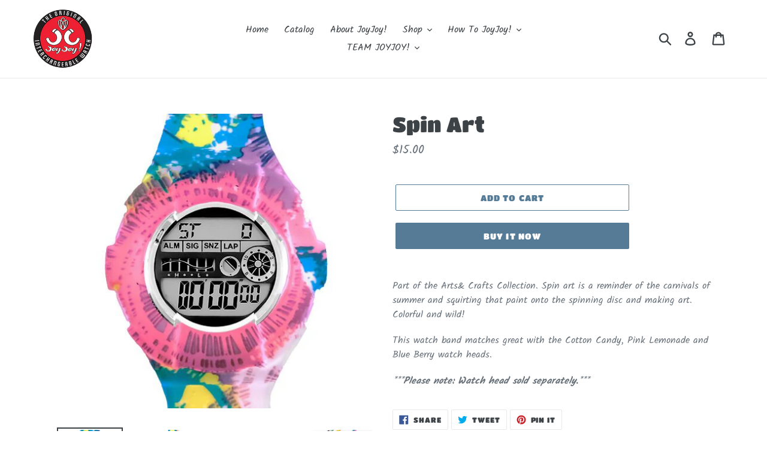

--- FILE ---
content_type: text/html; charset=utf-8
request_url: https://www.joyjoywatch.com/products/spin-art
body_size: 26045
content:
<!doctype html>
<html class="no-js" lang="en">
<head>
  <meta charset="utf-8">
  <meta http-equiv="X-UA-Compatible" content="IE=edge,chrome=1">
  <meta name="viewport" content="width=device-width,initial-scale=1">
  <meta name="theme-color" content="#557b97">
  <link rel="canonical" href="https://www.joyjoywatch.com/products/spin-art"><title>Spin Art
&ndash; JoyJoy! Watches</title><meta name="description" content="Part of the Arts&amp;amp; Crafts Collection. Spin art is a reminder of the carnivals of summer and squirting that paint onto the spinning disc and making art. Colorful and wild! This watch band matches great with the Cotton Candy, Pink Lemonade and Blue Berry watch heads. ***Please note: Watch head sold separately.***"><!-- /snippets/social-meta-tags.liquid -->




<meta property="og:site_name" content="JoyJoy! Watches">
<meta property="og:url" content="https://www.joyjoywatch.com/products/spin-art">
<meta property="og:title" content="Spin Art">
<meta property="og:type" content="product">
<meta property="og:description" content="Part of the Arts&amp;amp; Crafts Collection. Spin art is a reminder of the carnivals of summer and squirting that paint onto the spinning disc and making art. Colorful and wild! This watch band matches great with the Cotton Candy, Pink Lemonade and Blue Berry watch heads. ***Please note: Watch head sold separately.***">

  <meta property="og:price:amount" content="15.00">
  <meta property="og:price:currency" content="USD">

<meta property="og:image" content="http://www.joyjoywatch.com/cdn/shop/products/BH8gfXBvAoUDUP3Fb1pLHGW29Hrx_eP-1b95B4LKLjyRZuKHQrbHCEsDQJd9Mp5O6iRhzTV6vz0Q1IApu_dJRMHX52evzQv77_RNWrtXFtHyj0i7ZRYBMTmCeSKVUWyRgv4_1200x1200.jpg?v=1532520007"><meta property="og:image" content="http://www.joyjoywatch.com/cdn/shop/products/BH-Koalil7NRQ_xIFooEnulkBd9eVzCq0aI05vmBsIcTBK3B68fQc1BUCKtg334Zq5_E99yZgD-BsfRpJy7A5vod-k_hEzjAEX7g7uQb51vslGN4fY7DkerJmIb1P0edrzY_1200x1200.jpg?v=1532520009"><meta property="og:image" content="http://www.joyjoywatch.com/cdn/shop/products/BH_8NBuuoEwhavnOs2zbhe2Bqat6BVqrRR3ctM275TkNZ69xu1E4_jiyUAOq_vrIAymIA_X-z1ruKvhwvUAAP8ANxsnoekRurowriNc56rWRObtdq6U_K8Le4nvYSqZhk18_1200x1200.jpg?v=1532520010">
<meta property="og:image:secure_url" content="https://www.joyjoywatch.com/cdn/shop/products/BH8gfXBvAoUDUP3Fb1pLHGW29Hrx_eP-1b95B4LKLjyRZuKHQrbHCEsDQJd9Mp5O6iRhzTV6vz0Q1IApu_dJRMHX52evzQv77_RNWrtXFtHyj0i7ZRYBMTmCeSKVUWyRgv4_1200x1200.jpg?v=1532520007"><meta property="og:image:secure_url" content="https://www.joyjoywatch.com/cdn/shop/products/BH-Koalil7NRQ_xIFooEnulkBd9eVzCq0aI05vmBsIcTBK3B68fQc1BUCKtg334Zq5_E99yZgD-BsfRpJy7A5vod-k_hEzjAEX7g7uQb51vslGN4fY7DkerJmIb1P0edrzY_1200x1200.jpg?v=1532520009"><meta property="og:image:secure_url" content="https://www.joyjoywatch.com/cdn/shop/products/BH_8NBuuoEwhavnOs2zbhe2Bqat6BVqrRR3ctM275TkNZ69xu1E4_jiyUAOq_vrIAymIA_X-z1ruKvhwvUAAP8ANxsnoekRurowriNc56rWRObtdq6U_K8Le4nvYSqZhk18_1200x1200.jpg?v=1532520010">


<meta name="twitter:card" content="summary_large_image">
<meta name="twitter:title" content="Spin Art">
<meta name="twitter:description" content="Part of the Arts&amp;amp; Crafts Collection. Spin art is a reminder of the carnivals of summer and squirting that paint onto the spinning disc and making art. Colorful and wild! This watch band matches great with the Cotton Candy, Pink Lemonade and Blue Berry watch heads. ***Please note: Watch head sold separately.***">


  <link href="//www.joyjoywatch.com/cdn/shop/t/9/assets/theme.scss.css?v=48343240833689162101759259382" rel="stylesheet" type="text/css" media="all" />

  <script>
    var theme = {
      strings: {
        addToCart: "Add to cart",
        soldOut: "Sold out",
        unavailable: "Unavailable",
        regularPrice: "Regular price",
        sale: "Sale",
        showMore: "Show More",
        showLess: "Show Less",
        addressError: "Error looking up that address",
        addressNoResults: "No results for that address",
        addressQueryLimit: "You have exceeded the Google API usage limit. Consider upgrading to a \u003ca href=\"https:\/\/developers.google.com\/maps\/premium\/usage-limits\"\u003ePremium Plan\u003c\/a\u003e.",
        authError: "There was a problem authenticating your Google Maps account.",
        newWindow: "Opens in a new window.",
        external: "Opens external website.",
        newWindowExternal: "Opens external website in a new window.",
        quantityMinimumMessage: "Quantity must be 1 or more",
        unitPrice: "Unit price",
        unitPriceSeparator: "per",
        oneCartCount: "1 item",
        otherCartCount: "[count] items",
        quantityLabel: "Quantity: [count]"
      },
      moneyFormat: "${{amount}}"
    }

    document.documentElement.className = document.documentElement.className.replace('no-js', 'js');
  </script><script src="//www.joyjoywatch.com/cdn/shop/t/9/assets/lazysizes.js?v=94224023136283657951564515777" async="async"></script>
  <script src="//www.joyjoywatch.com/cdn/shop/t/9/assets/vendor.js?v=12001839194546984181564515777" defer="defer"></script>
  <script src="//www.joyjoywatch.com/cdn/shop/t/9/assets/theme.js?v=119228310124517697211564515777" defer="defer"></script>

  <script>window.performance && window.performance.mark && window.performance.mark('shopify.content_for_header.start');</script><meta id="shopify-digital-wallet" name="shopify-digital-wallet" content="/27226810/digital_wallets/dialog">
<meta name="shopify-checkout-api-token" content="2a11fe244fc5a8e0684cdca04e06f5bb">
<meta id="in-context-paypal-metadata" data-shop-id="27226810" data-venmo-supported="true" data-environment="production" data-locale="en_US" data-paypal-v4="true" data-currency="USD">
<link rel="alternate" type="application/json+oembed" href="https://www.joyjoywatch.com/products/spin-art.oembed">
<script async="async" src="/checkouts/internal/preloads.js?locale=en-US"></script>
<link rel="preconnect" href="https://shop.app" crossorigin="anonymous">
<script async="async" src="https://shop.app/checkouts/internal/preloads.js?locale=en-US&shop_id=27226810" crossorigin="anonymous"></script>
<script id="apple-pay-shop-capabilities" type="application/json">{"shopId":27226810,"countryCode":"US","currencyCode":"USD","merchantCapabilities":["supports3DS"],"merchantId":"gid:\/\/shopify\/Shop\/27226810","merchantName":"JoyJoy! Watches","requiredBillingContactFields":["postalAddress","email"],"requiredShippingContactFields":["postalAddress","email"],"shippingType":"shipping","supportedNetworks":["visa","masterCard","amex","discover","elo","jcb"],"total":{"type":"pending","label":"JoyJoy! Watches","amount":"1.00"},"shopifyPaymentsEnabled":true,"supportsSubscriptions":true}</script>
<script id="shopify-features" type="application/json">{"accessToken":"2a11fe244fc5a8e0684cdca04e06f5bb","betas":["rich-media-storefront-analytics"],"domain":"www.joyjoywatch.com","predictiveSearch":true,"shopId":27226810,"locale":"en"}</script>
<script>var Shopify = Shopify || {};
Shopify.shop = "joyjoy-watches.myshopify.com";
Shopify.locale = "en";
Shopify.currency = {"active":"USD","rate":"1.0"};
Shopify.country = "US";
Shopify.theme = {"name":"Debut - Update - Video","id":73300279338,"schema_name":"Debut","schema_version":"12.2.3","theme_store_id":796,"role":"main"};
Shopify.theme.handle = "null";
Shopify.theme.style = {"id":null,"handle":null};
Shopify.cdnHost = "www.joyjoywatch.com/cdn";
Shopify.routes = Shopify.routes || {};
Shopify.routes.root = "/";</script>
<script type="module">!function(o){(o.Shopify=o.Shopify||{}).modules=!0}(window);</script>
<script>!function(o){function n(){var o=[];function n(){o.push(Array.prototype.slice.apply(arguments))}return n.q=o,n}var t=o.Shopify=o.Shopify||{};t.loadFeatures=n(),t.autoloadFeatures=n()}(window);</script>
<script>
  window.ShopifyPay = window.ShopifyPay || {};
  window.ShopifyPay.apiHost = "shop.app\/pay";
  window.ShopifyPay.redirectState = null;
</script>
<script id="shop-js-analytics" type="application/json">{"pageType":"product"}</script>
<script defer="defer" async type="module" src="//www.joyjoywatch.com/cdn/shopifycloud/shop-js/modules/v2/client.init-shop-cart-sync_D0dqhulL.en.esm.js"></script>
<script defer="defer" async type="module" src="//www.joyjoywatch.com/cdn/shopifycloud/shop-js/modules/v2/chunk.common_CpVO7qML.esm.js"></script>
<script type="module">
  await import("//www.joyjoywatch.com/cdn/shopifycloud/shop-js/modules/v2/client.init-shop-cart-sync_D0dqhulL.en.esm.js");
await import("//www.joyjoywatch.com/cdn/shopifycloud/shop-js/modules/v2/chunk.common_CpVO7qML.esm.js");

  window.Shopify.SignInWithShop?.initShopCartSync?.({"fedCMEnabled":true,"windoidEnabled":true});

</script>
<script>
  window.Shopify = window.Shopify || {};
  if (!window.Shopify.featureAssets) window.Shopify.featureAssets = {};
  window.Shopify.featureAssets['shop-js'] = {"shop-cart-sync":["modules/v2/client.shop-cart-sync_D9bwt38V.en.esm.js","modules/v2/chunk.common_CpVO7qML.esm.js"],"init-fed-cm":["modules/v2/client.init-fed-cm_BJ8NPuHe.en.esm.js","modules/v2/chunk.common_CpVO7qML.esm.js"],"init-shop-email-lookup-coordinator":["modules/v2/client.init-shop-email-lookup-coordinator_pVrP2-kG.en.esm.js","modules/v2/chunk.common_CpVO7qML.esm.js"],"shop-cash-offers":["modules/v2/client.shop-cash-offers_CNh7FWN-.en.esm.js","modules/v2/chunk.common_CpVO7qML.esm.js","modules/v2/chunk.modal_DKF6x0Jh.esm.js"],"init-shop-cart-sync":["modules/v2/client.init-shop-cart-sync_D0dqhulL.en.esm.js","modules/v2/chunk.common_CpVO7qML.esm.js"],"init-windoid":["modules/v2/client.init-windoid_DaoAelzT.en.esm.js","modules/v2/chunk.common_CpVO7qML.esm.js"],"shop-toast-manager":["modules/v2/client.shop-toast-manager_1DND8Tac.en.esm.js","modules/v2/chunk.common_CpVO7qML.esm.js"],"pay-button":["modules/v2/client.pay-button_CFeQi1r6.en.esm.js","modules/v2/chunk.common_CpVO7qML.esm.js"],"shop-button":["modules/v2/client.shop-button_Ca94MDdQ.en.esm.js","modules/v2/chunk.common_CpVO7qML.esm.js"],"shop-login-button":["modules/v2/client.shop-login-button_DPYNfp1Z.en.esm.js","modules/v2/chunk.common_CpVO7qML.esm.js","modules/v2/chunk.modal_DKF6x0Jh.esm.js"],"avatar":["modules/v2/client.avatar_BTnouDA3.en.esm.js"],"shop-follow-button":["modules/v2/client.shop-follow-button_BMKh4nJE.en.esm.js","modules/v2/chunk.common_CpVO7qML.esm.js","modules/v2/chunk.modal_DKF6x0Jh.esm.js"],"init-customer-accounts-sign-up":["modules/v2/client.init-customer-accounts-sign-up_CJXi5kRN.en.esm.js","modules/v2/client.shop-login-button_DPYNfp1Z.en.esm.js","modules/v2/chunk.common_CpVO7qML.esm.js","modules/v2/chunk.modal_DKF6x0Jh.esm.js"],"init-shop-for-new-customer-accounts":["modules/v2/client.init-shop-for-new-customer-accounts_BoBxkgWu.en.esm.js","modules/v2/client.shop-login-button_DPYNfp1Z.en.esm.js","modules/v2/chunk.common_CpVO7qML.esm.js","modules/v2/chunk.modal_DKF6x0Jh.esm.js"],"init-customer-accounts":["modules/v2/client.init-customer-accounts_DCuDTzpR.en.esm.js","modules/v2/client.shop-login-button_DPYNfp1Z.en.esm.js","modules/v2/chunk.common_CpVO7qML.esm.js","modules/v2/chunk.modal_DKF6x0Jh.esm.js"],"checkout-modal":["modules/v2/client.checkout-modal_U_3e4VxF.en.esm.js","modules/v2/chunk.common_CpVO7qML.esm.js","modules/v2/chunk.modal_DKF6x0Jh.esm.js"],"lead-capture":["modules/v2/client.lead-capture_DEgn0Z8u.en.esm.js","modules/v2/chunk.common_CpVO7qML.esm.js","modules/v2/chunk.modal_DKF6x0Jh.esm.js"],"shop-login":["modules/v2/client.shop-login_CoM5QKZ_.en.esm.js","modules/v2/chunk.common_CpVO7qML.esm.js","modules/v2/chunk.modal_DKF6x0Jh.esm.js"],"payment-terms":["modules/v2/client.payment-terms_BmrqWn8r.en.esm.js","modules/v2/chunk.common_CpVO7qML.esm.js","modules/v2/chunk.modal_DKF6x0Jh.esm.js"]};
</script>
<script id="__st">var __st={"a":27226810,"offset":-18000,"reqid":"be5fb61b-50b2-4424-be48-70d9f47ab746-1763870232","pageurl":"www.joyjoywatch.com\/products\/spin-art","u":"cc96a3ce7c22","p":"product","rtyp":"product","rid":1577978855466};</script>
<script>window.ShopifyPaypalV4VisibilityTracking = true;</script>
<script id="captcha-bootstrap">!function(){'use strict';const t='contact',e='account',n='new_comment',o=[[t,t],['blogs',n],['comments',n],[t,'customer']],c=[[e,'customer_login'],[e,'guest_login'],[e,'recover_customer_password'],[e,'create_customer']],r=t=>t.map((([t,e])=>`form[action*='/${t}']:not([data-nocaptcha='true']) input[name='form_type'][value='${e}']`)).join(','),a=t=>()=>t?[...document.querySelectorAll(t)].map((t=>t.form)):[];function s(){const t=[...o],e=r(t);return a(e)}const i='password',u='form_key',d=['recaptcha-v3-token','g-recaptcha-response','h-captcha-response',i],f=()=>{try{return window.sessionStorage}catch{return}},m='__shopify_v',_=t=>t.elements[u];function p(t,e,n=!1){try{const o=window.sessionStorage,c=JSON.parse(o.getItem(e)),{data:r}=function(t){const{data:e,action:n}=t;return t[m]||n?{data:e,action:n}:{data:t,action:n}}(c);for(const[e,n]of Object.entries(r))t.elements[e]&&(t.elements[e].value=n);n&&o.removeItem(e)}catch(o){console.error('form repopulation failed',{error:o})}}const l='form_type',E='cptcha';function T(t){t.dataset[E]=!0}const w=window,h=w.document,L='Shopify',v='ce_forms',y='captcha';let A=!1;((t,e)=>{const n=(g='f06e6c50-85a8-45c8-87d0-21a2b65856fe',I='https://cdn.shopify.com/shopifycloud/storefront-forms-hcaptcha/ce_storefront_forms_captcha_hcaptcha.v1.5.2.iife.js',D={infoText:'Protected by hCaptcha',privacyText:'Privacy',termsText:'Terms'},(t,e,n)=>{const o=w[L][v],c=o.bindForm;if(c)return c(t,g,e,D).then(n);var r;o.q.push([[t,g,e,D],n]),r=I,A||(h.body.append(Object.assign(h.createElement('script'),{id:'captcha-provider',async:!0,src:r})),A=!0)});var g,I,D;w[L]=w[L]||{},w[L][v]=w[L][v]||{},w[L][v].q=[],w[L][y]=w[L][y]||{},w[L][y].protect=function(t,e){n(t,void 0,e),T(t)},Object.freeze(w[L][y]),function(t,e,n,w,h,L){const[v,y,A,g]=function(t,e,n){const i=e?o:[],u=t?c:[],d=[...i,...u],f=r(d),m=r(i),_=r(d.filter((([t,e])=>n.includes(e))));return[a(f),a(m),a(_),s()]}(w,h,L),I=t=>{const e=t.target;return e instanceof HTMLFormElement?e:e&&e.form},D=t=>v().includes(t);t.addEventListener('submit',(t=>{const e=I(t);if(!e)return;const n=D(e)&&!e.dataset.hcaptchaBound&&!e.dataset.recaptchaBound,o=_(e),c=g().includes(e)&&(!o||!o.value);(n||c)&&t.preventDefault(),c&&!n&&(function(t){try{if(!f())return;!function(t){const e=f();if(!e)return;const n=_(t);if(!n)return;const o=n.value;o&&e.removeItem(o)}(t);const e=Array.from(Array(32),(()=>Math.random().toString(36)[2])).join('');!function(t,e){_(t)||t.append(Object.assign(document.createElement('input'),{type:'hidden',name:u})),t.elements[u].value=e}(t,e),function(t,e){const n=f();if(!n)return;const o=[...t.querySelectorAll(`input[type='${i}']`)].map((({name:t})=>t)),c=[...d,...o],r={};for(const[a,s]of new FormData(t).entries())c.includes(a)||(r[a]=s);n.setItem(e,JSON.stringify({[m]:1,action:t.action,data:r}))}(t,e)}catch(e){console.error('failed to persist form',e)}}(e),e.submit())}));const S=(t,e)=>{t&&!t.dataset[E]&&(n(t,e.some((e=>e===t))),T(t))};for(const o of['focusin','change'])t.addEventListener(o,(t=>{const e=I(t);D(e)&&S(e,y())}));const B=e.get('form_key'),M=e.get(l),P=B&&M;t.addEventListener('DOMContentLoaded',(()=>{const t=y();if(P)for(const e of t)e.elements[l].value===M&&p(e,B);[...new Set([...A(),...v().filter((t=>'true'===t.dataset.shopifyCaptcha))])].forEach((e=>S(e,t)))}))}(h,new URLSearchParams(w.location.search),n,t,e,['guest_login'])})(!0,!0)}();</script>
<script integrity="sha256-52AcMU7V7pcBOXWImdc/TAGTFKeNjmkeM1Pvks/DTgc=" data-source-attribution="shopify.loadfeatures" defer="defer" src="//www.joyjoywatch.com/cdn/shopifycloud/storefront/assets/storefront/load_feature-81c60534.js" crossorigin="anonymous"></script>
<script crossorigin="anonymous" defer="defer" src="//www.joyjoywatch.com/cdn/shopifycloud/storefront/assets/shopify_pay/storefront-65b4c6d7.js?v=20250812"></script>
<script data-source-attribution="shopify.dynamic_checkout.dynamic.init">var Shopify=Shopify||{};Shopify.PaymentButton=Shopify.PaymentButton||{isStorefrontPortableWallets:!0,init:function(){window.Shopify.PaymentButton.init=function(){};var t=document.createElement("script");t.src="https://www.joyjoywatch.com/cdn/shopifycloud/portable-wallets/latest/portable-wallets.en.js",t.type="module",document.head.appendChild(t)}};
</script>
<script data-source-attribution="shopify.dynamic_checkout.buyer_consent">
  function portableWalletsHideBuyerConsent(e){var t=document.getElementById("shopify-buyer-consent"),n=document.getElementById("shopify-subscription-policy-button");t&&n&&(t.classList.add("hidden"),t.setAttribute("aria-hidden","true"),n.removeEventListener("click",e))}function portableWalletsShowBuyerConsent(e){var t=document.getElementById("shopify-buyer-consent"),n=document.getElementById("shopify-subscription-policy-button");t&&n&&(t.classList.remove("hidden"),t.removeAttribute("aria-hidden"),n.addEventListener("click",e))}window.Shopify?.PaymentButton&&(window.Shopify.PaymentButton.hideBuyerConsent=portableWalletsHideBuyerConsent,window.Shopify.PaymentButton.showBuyerConsent=portableWalletsShowBuyerConsent);
</script>
<script>
  function portableWalletsCleanup(e){e&&e.src&&console.error("Failed to load portable wallets script "+e.src);var t=document.querySelectorAll("shopify-accelerated-checkout .shopify-payment-button__skeleton, shopify-accelerated-checkout-cart .wallet-cart-button__skeleton"),e=document.getElementById("shopify-buyer-consent");for(let e=0;e<t.length;e++)t[e].remove();e&&e.remove()}function portableWalletsNotLoadedAsModule(e){e instanceof ErrorEvent&&"string"==typeof e.message&&e.message.includes("import.meta")&&"string"==typeof e.filename&&e.filename.includes("portable-wallets")&&(window.removeEventListener("error",portableWalletsNotLoadedAsModule),window.Shopify.PaymentButton.failedToLoad=e,"loading"===document.readyState?document.addEventListener("DOMContentLoaded",window.Shopify.PaymentButton.init):window.Shopify.PaymentButton.init())}window.addEventListener("error",portableWalletsNotLoadedAsModule);
</script>

<script type="module" src="https://www.joyjoywatch.com/cdn/shopifycloud/portable-wallets/latest/portable-wallets.en.js" onError="portableWalletsCleanup(this)" crossorigin="anonymous"></script>
<script nomodule>
  document.addEventListener("DOMContentLoaded", portableWalletsCleanup);
</script>

<link id="shopify-accelerated-checkout-styles" rel="stylesheet" media="screen" href="https://www.joyjoywatch.com/cdn/shopifycloud/portable-wallets/latest/accelerated-checkout-backwards-compat.css" crossorigin="anonymous">
<style id="shopify-accelerated-checkout-cart">
        #shopify-buyer-consent {
  margin-top: 1em;
  display: inline-block;
  width: 100%;
}

#shopify-buyer-consent.hidden {
  display: none;
}

#shopify-subscription-policy-button {
  background: none;
  border: none;
  padding: 0;
  text-decoration: underline;
  font-size: inherit;
  cursor: pointer;
}

#shopify-subscription-policy-button::before {
  box-shadow: none;
}

      </style>

<script>window.performance && window.performance.mark && window.performance.mark('shopify.content_for_header.end');</script>
<link href="https://monorail-edge.shopifysvc.com" rel="dns-prefetch">
<script>(function(){if ("sendBeacon" in navigator && "performance" in window) {try {var session_token_from_headers = performance.getEntriesByType('navigation')[0].serverTiming.find(x => x.name == '_s').description;} catch {var session_token_from_headers = undefined;}var session_cookie_matches = document.cookie.match(/_shopify_s=([^;]*)/);var session_token_from_cookie = session_cookie_matches && session_cookie_matches.length === 2 ? session_cookie_matches[1] : "";var session_token = session_token_from_headers || session_token_from_cookie || "";function handle_abandonment_event(e) {var entries = performance.getEntries().filter(function(entry) {return /monorail-edge.shopifysvc.com/.test(entry.name);});if (!window.abandonment_tracked && entries.length === 0) {window.abandonment_tracked = true;var currentMs = Date.now();var navigation_start = performance.timing.navigationStart;var payload = {shop_id: 27226810,url: window.location.href,navigation_start,duration: currentMs - navigation_start,session_token,page_type: "product"};window.navigator.sendBeacon("https://monorail-edge.shopifysvc.com/v1/produce", JSON.stringify({schema_id: "online_store_buyer_site_abandonment/1.1",payload: payload,metadata: {event_created_at_ms: currentMs,event_sent_at_ms: currentMs}}));}}window.addEventListener('pagehide', handle_abandonment_event);}}());</script>
<script id="web-pixels-manager-setup">(function e(e,d,r,n,o){if(void 0===o&&(o={}),!Boolean(null===(a=null===(i=window.Shopify)||void 0===i?void 0:i.analytics)||void 0===a?void 0:a.replayQueue)){var i,a;window.Shopify=window.Shopify||{};var t=window.Shopify;t.analytics=t.analytics||{};var s=t.analytics;s.replayQueue=[],s.publish=function(e,d,r){return s.replayQueue.push([e,d,r]),!0};try{self.performance.mark("wpm:start")}catch(e){}var l=function(){var e={modern:/Edge?\/(1{2}[4-9]|1[2-9]\d|[2-9]\d{2}|\d{4,})\.\d+(\.\d+|)|Firefox\/(1{2}[4-9]|1[2-9]\d|[2-9]\d{2}|\d{4,})\.\d+(\.\d+|)|Chrom(ium|e)\/(9{2}|\d{3,})\.\d+(\.\d+|)|(Maci|X1{2}).+ Version\/(15\.\d+|(1[6-9]|[2-9]\d|\d{3,})\.\d+)([,.]\d+|)( \(\w+\)|)( Mobile\/\w+|) Safari\/|Chrome.+OPR\/(9{2}|\d{3,})\.\d+\.\d+|(CPU[ +]OS|iPhone[ +]OS|CPU[ +]iPhone|CPU IPhone OS|CPU iPad OS)[ +]+(15[._]\d+|(1[6-9]|[2-9]\d|\d{3,})[._]\d+)([._]\d+|)|Android:?[ /-](13[3-9]|1[4-9]\d|[2-9]\d{2}|\d{4,})(\.\d+|)(\.\d+|)|Android.+Firefox\/(13[5-9]|1[4-9]\d|[2-9]\d{2}|\d{4,})\.\d+(\.\d+|)|Android.+Chrom(ium|e)\/(13[3-9]|1[4-9]\d|[2-9]\d{2}|\d{4,})\.\d+(\.\d+|)|SamsungBrowser\/([2-9]\d|\d{3,})\.\d+/,legacy:/Edge?\/(1[6-9]|[2-9]\d|\d{3,})\.\d+(\.\d+|)|Firefox\/(5[4-9]|[6-9]\d|\d{3,})\.\d+(\.\d+|)|Chrom(ium|e)\/(5[1-9]|[6-9]\d|\d{3,})\.\d+(\.\d+|)([\d.]+$|.*Safari\/(?![\d.]+ Edge\/[\d.]+$))|(Maci|X1{2}).+ Version\/(10\.\d+|(1[1-9]|[2-9]\d|\d{3,})\.\d+)([,.]\d+|)( \(\w+\)|)( Mobile\/\w+|) Safari\/|Chrome.+OPR\/(3[89]|[4-9]\d|\d{3,})\.\d+\.\d+|(CPU[ +]OS|iPhone[ +]OS|CPU[ +]iPhone|CPU IPhone OS|CPU iPad OS)[ +]+(10[._]\d+|(1[1-9]|[2-9]\d|\d{3,})[._]\d+)([._]\d+|)|Android:?[ /-](13[3-9]|1[4-9]\d|[2-9]\d{2}|\d{4,})(\.\d+|)(\.\d+|)|Mobile Safari.+OPR\/([89]\d|\d{3,})\.\d+\.\d+|Android.+Firefox\/(13[5-9]|1[4-9]\d|[2-9]\d{2}|\d{4,})\.\d+(\.\d+|)|Android.+Chrom(ium|e)\/(13[3-9]|1[4-9]\d|[2-9]\d{2}|\d{4,})\.\d+(\.\d+|)|Android.+(UC? ?Browser|UCWEB|U3)[ /]?(15\.([5-9]|\d{2,})|(1[6-9]|[2-9]\d|\d{3,})\.\d+)\.\d+|SamsungBrowser\/(5\.\d+|([6-9]|\d{2,})\.\d+)|Android.+MQ{2}Browser\/(14(\.(9|\d{2,})|)|(1[5-9]|[2-9]\d|\d{3,})(\.\d+|))(\.\d+|)|K[Aa][Ii]OS\/(3\.\d+|([4-9]|\d{2,})\.\d+)(\.\d+|)/},d=e.modern,r=e.legacy,n=navigator.userAgent;return n.match(d)?"modern":n.match(r)?"legacy":"unknown"}(),u="modern"===l?"modern":"legacy",c=(null!=n?n:{modern:"",legacy:""})[u],f=function(e){return[e.baseUrl,"/wpm","/b",e.hashVersion,"modern"===e.buildTarget?"m":"l",".js"].join("")}({baseUrl:d,hashVersion:r,buildTarget:u}),m=function(e){var d=e.version,r=e.bundleTarget,n=e.surface,o=e.pageUrl,i=e.monorailEndpoint;return{emit:function(e){var a=e.status,t=e.errorMsg,s=(new Date).getTime(),l=JSON.stringify({metadata:{event_sent_at_ms:s},events:[{schema_id:"web_pixels_manager_load/3.1",payload:{version:d,bundle_target:r,page_url:o,status:a,surface:n,error_msg:t},metadata:{event_created_at_ms:s}}]});if(!i)return console&&console.warn&&console.warn("[Web Pixels Manager] No Monorail endpoint provided, skipping logging."),!1;try{return self.navigator.sendBeacon.bind(self.navigator)(i,l)}catch(e){}var u=new XMLHttpRequest;try{return u.open("POST",i,!0),u.setRequestHeader("Content-Type","text/plain"),u.send(l),!0}catch(e){return console&&console.warn&&console.warn("[Web Pixels Manager] Got an unhandled error while logging to Monorail."),!1}}}}({version:r,bundleTarget:l,surface:e.surface,pageUrl:self.location.href,monorailEndpoint:e.monorailEndpoint});try{o.browserTarget=l,function(e){var d=e.src,r=e.async,n=void 0===r||r,o=e.onload,i=e.onerror,a=e.sri,t=e.scriptDataAttributes,s=void 0===t?{}:t,l=document.createElement("script"),u=document.querySelector("head"),c=document.querySelector("body");if(l.async=n,l.src=d,a&&(l.integrity=a,l.crossOrigin="anonymous"),s)for(var f in s)if(Object.prototype.hasOwnProperty.call(s,f))try{l.dataset[f]=s[f]}catch(e){}if(o&&l.addEventListener("load",o),i&&l.addEventListener("error",i),u)u.appendChild(l);else{if(!c)throw new Error("Did not find a head or body element to append the script");c.appendChild(l)}}({src:f,async:!0,onload:function(){if(!function(){var e,d;return Boolean(null===(d=null===(e=window.Shopify)||void 0===e?void 0:e.analytics)||void 0===d?void 0:d.initialized)}()){var d=window.webPixelsManager.init(e)||void 0;if(d){var r=window.Shopify.analytics;r.replayQueue.forEach((function(e){var r=e[0],n=e[1],o=e[2];d.publishCustomEvent(r,n,o)})),r.replayQueue=[],r.publish=d.publishCustomEvent,r.visitor=d.visitor,r.initialized=!0}}},onerror:function(){return m.emit({status:"failed",errorMsg:"".concat(f," has failed to load")})},sri:function(e){var d=/^sha384-[A-Za-z0-9+/=]+$/;return"string"==typeof e&&d.test(e)}(c)?c:"",scriptDataAttributes:o}),m.emit({status:"loading"})}catch(e){m.emit({status:"failed",errorMsg:(null==e?void 0:e.message)||"Unknown error"})}}})({shopId: 27226810,storefrontBaseUrl: "https://www.joyjoywatch.com",extensionsBaseUrl: "https://extensions.shopifycdn.com/cdn/shopifycloud/web-pixels-manager",monorailEndpoint: "https://monorail-edge.shopifysvc.com/unstable/produce_batch",surface: "storefront-renderer",enabledBetaFlags: ["2dca8a86"],webPixelsConfigList: [{"id":"shopify-app-pixel","configuration":"{}","eventPayloadVersion":"v1","runtimeContext":"STRICT","scriptVersion":"0450","apiClientId":"shopify-pixel","type":"APP","privacyPurposes":["ANALYTICS","MARKETING"]},{"id":"shopify-custom-pixel","eventPayloadVersion":"v1","runtimeContext":"LAX","scriptVersion":"0450","apiClientId":"shopify-pixel","type":"CUSTOM","privacyPurposes":["ANALYTICS","MARKETING"]}],isMerchantRequest: false,initData: {"shop":{"name":"JoyJoy! Watches","paymentSettings":{"currencyCode":"USD"},"myshopifyDomain":"joyjoy-watches.myshopify.com","countryCode":"US","storefrontUrl":"https:\/\/www.joyjoywatch.com"},"customer":null,"cart":null,"checkout":null,"productVariants":[{"price":{"amount":15.0,"currencyCode":"USD"},"product":{"title":"Spin Art","vendor":"JoyJoy! Watches","id":"1577978855466","untranslatedTitle":"Spin Art","url":"\/products\/spin-art","type":"Original JOYJOY!"},"id":"13568191004714","image":{"src":"\/\/www.joyjoywatch.com\/cdn\/shop\/products\/BH8gfXBvAoUDUP3Fb1pLHGW29Hrx_eP-1b95B4LKLjyRZuKHQrbHCEsDQJd9Mp5O6iRhzTV6vz0Q1IApu_dJRMHX52evzQv77_RNWrtXFtHyj0i7ZRYBMTmCeSKVUWyRgv4.jpg?v=1532520007"},"sku":"JJ-4063","title":"Default Title","untranslatedTitle":"Default Title"}],"purchasingCompany":null},},"https://www.joyjoywatch.com/cdn","ae1676cfwd2530674p4253c800m34e853cb",{"modern":"","legacy":""},{"shopId":"27226810","storefrontBaseUrl":"https:\/\/www.joyjoywatch.com","extensionBaseUrl":"https:\/\/extensions.shopifycdn.com\/cdn\/shopifycloud\/web-pixels-manager","surface":"storefront-renderer","enabledBetaFlags":"[\"2dca8a86\"]","isMerchantRequest":"false","hashVersion":"ae1676cfwd2530674p4253c800m34e853cb","publish":"custom","events":"[[\"page_viewed\",{}],[\"product_viewed\",{\"productVariant\":{\"price\":{\"amount\":15.0,\"currencyCode\":\"USD\"},\"product\":{\"title\":\"Spin Art\",\"vendor\":\"JoyJoy! Watches\",\"id\":\"1577978855466\",\"untranslatedTitle\":\"Spin Art\",\"url\":\"\/products\/spin-art\",\"type\":\"Original JOYJOY!\"},\"id\":\"13568191004714\",\"image\":{\"src\":\"\/\/www.joyjoywatch.com\/cdn\/shop\/products\/BH8gfXBvAoUDUP3Fb1pLHGW29Hrx_eP-1b95B4LKLjyRZuKHQrbHCEsDQJd9Mp5O6iRhzTV6vz0Q1IApu_dJRMHX52evzQv77_RNWrtXFtHyj0i7ZRYBMTmCeSKVUWyRgv4.jpg?v=1532520007\"},\"sku\":\"JJ-4063\",\"title\":\"Default Title\",\"untranslatedTitle\":\"Default Title\"}}]]"});</script><script>
  window.ShopifyAnalytics = window.ShopifyAnalytics || {};
  window.ShopifyAnalytics.meta = window.ShopifyAnalytics.meta || {};
  window.ShopifyAnalytics.meta.currency = 'USD';
  var meta = {"product":{"id":1577978855466,"gid":"gid:\/\/shopify\/Product\/1577978855466","vendor":"JoyJoy! Watches","type":"Original JOYJOY!","variants":[{"id":13568191004714,"price":1500,"name":"Spin Art","public_title":null,"sku":"JJ-4063"}],"remote":false},"page":{"pageType":"product","resourceType":"product","resourceId":1577978855466}};
  for (var attr in meta) {
    window.ShopifyAnalytics.meta[attr] = meta[attr];
  }
</script>
<script class="analytics">
  (function () {
    var customDocumentWrite = function(content) {
      var jquery = null;

      if (window.jQuery) {
        jquery = window.jQuery;
      } else if (window.Checkout && window.Checkout.$) {
        jquery = window.Checkout.$;
      }

      if (jquery) {
        jquery('body').append(content);
      }
    };

    var hasLoggedConversion = function(token) {
      if (token) {
        return document.cookie.indexOf('loggedConversion=' + token) !== -1;
      }
      return false;
    }

    var setCookieIfConversion = function(token) {
      if (token) {
        var twoMonthsFromNow = new Date(Date.now());
        twoMonthsFromNow.setMonth(twoMonthsFromNow.getMonth() + 2);

        document.cookie = 'loggedConversion=' + token + '; expires=' + twoMonthsFromNow;
      }
    }

    var trekkie = window.ShopifyAnalytics.lib = window.trekkie = window.trekkie || [];
    if (trekkie.integrations) {
      return;
    }
    trekkie.methods = [
      'identify',
      'page',
      'ready',
      'track',
      'trackForm',
      'trackLink'
    ];
    trekkie.factory = function(method) {
      return function() {
        var args = Array.prototype.slice.call(arguments);
        args.unshift(method);
        trekkie.push(args);
        return trekkie;
      };
    };
    for (var i = 0; i < trekkie.methods.length; i++) {
      var key = trekkie.methods[i];
      trekkie[key] = trekkie.factory(key);
    }
    trekkie.load = function(config) {
      trekkie.config = config || {};
      trekkie.config.initialDocumentCookie = document.cookie;
      var first = document.getElementsByTagName('script')[0];
      var script = document.createElement('script');
      script.type = 'text/javascript';
      script.onerror = function(e) {
        var scriptFallback = document.createElement('script');
        scriptFallback.type = 'text/javascript';
        scriptFallback.onerror = function(error) {
                var Monorail = {
      produce: function produce(monorailDomain, schemaId, payload) {
        var currentMs = new Date().getTime();
        var event = {
          schema_id: schemaId,
          payload: payload,
          metadata: {
            event_created_at_ms: currentMs,
            event_sent_at_ms: currentMs
          }
        };
        return Monorail.sendRequest("https://" + monorailDomain + "/v1/produce", JSON.stringify(event));
      },
      sendRequest: function sendRequest(endpointUrl, payload) {
        // Try the sendBeacon API
        if (window && window.navigator && typeof window.navigator.sendBeacon === 'function' && typeof window.Blob === 'function' && !Monorail.isIos12()) {
          var blobData = new window.Blob([payload], {
            type: 'text/plain'
          });

          if (window.navigator.sendBeacon(endpointUrl, blobData)) {
            return true;
          } // sendBeacon was not successful

        } // XHR beacon

        var xhr = new XMLHttpRequest();

        try {
          xhr.open('POST', endpointUrl);
          xhr.setRequestHeader('Content-Type', 'text/plain');
          xhr.send(payload);
        } catch (e) {
          console.log(e);
        }

        return false;
      },
      isIos12: function isIos12() {
        return window.navigator.userAgent.lastIndexOf('iPhone; CPU iPhone OS 12_') !== -1 || window.navigator.userAgent.lastIndexOf('iPad; CPU OS 12_') !== -1;
      }
    };
    Monorail.produce('monorail-edge.shopifysvc.com',
      'trekkie_storefront_load_errors/1.1',
      {shop_id: 27226810,
      theme_id: 73300279338,
      app_name: "storefront",
      context_url: window.location.href,
      source_url: "//www.joyjoywatch.com/cdn/s/trekkie.storefront.3c703df509f0f96f3237c9daa54e2777acf1a1dd.min.js"});

        };
        scriptFallback.async = true;
        scriptFallback.src = '//www.joyjoywatch.com/cdn/s/trekkie.storefront.3c703df509f0f96f3237c9daa54e2777acf1a1dd.min.js';
        first.parentNode.insertBefore(scriptFallback, first);
      };
      script.async = true;
      script.src = '//www.joyjoywatch.com/cdn/s/trekkie.storefront.3c703df509f0f96f3237c9daa54e2777acf1a1dd.min.js';
      first.parentNode.insertBefore(script, first);
    };
    trekkie.load(
      {"Trekkie":{"appName":"storefront","development":false,"defaultAttributes":{"shopId":27226810,"isMerchantRequest":null,"themeId":73300279338,"themeCityHash":"12761091107560260108","contentLanguage":"en","currency":"USD","eventMetadataId":"1e1f3072-85af-4d11-8ac2-88b09f6ba197"},"isServerSideCookieWritingEnabled":true,"monorailRegion":"shop_domain","enabledBetaFlags":["f0df213a"]},"Session Attribution":{},"S2S":{"facebookCapiEnabled":false,"source":"trekkie-storefront-renderer","apiClientId":580111}}
    );

    var loaded = false;
    trekkie.ready(function() {
      if (loaded) return;
      loaded = true;

      window.ShopifyAnalytics.lib = window.trekkie;

      var originalDocumentWrite = document.write;
      document.write = customDocumentWrite;
      try { window.ShopifyAnalytics.merchantGoogleAnalytics.call(this); } catch(error) {};
      document.write = originalDocumentWrite;

      window.ShopifyAnalytics.lib.page(null,{"pageType":"product","resourceType":"product","resourceId":1577978855466,"shopifyEmitted":true});

      var match = window.location.pathname.match(/checkouts\/(.+)\/(thank_you|post_purchase)/)
      var token = match? match[1]: undefined;
      if (!hasLoggedConversion(token)) {
        setCookieIfConversion(token);
        window.ShopifyAnalytics.lib.track("Viewed Product",{"currency":"USD","variantId":13568191004714,"productId":1577978855466,"productGid":"gid:\/\/shopify\/Product\/1577978855466","name":"Spin Art","price":"15.00","sku":"JJ-4063","brand":"JoyJoy! Watches","variant":null,"category":"Original JOYJOY!","nonInteraction":true,"remote":false},undefined,undefined,{"shopifyEmitted":true});
      window.ShopifyAnalytics.lib.track("monorail:\/\/trekkie_storefront_viewed_product\/1.1",{"currency":"USD","variantId":13568191004714,"productId":1577978855466,"productGid":"gid:\/\/shopify\/Product\/1577978855466","name":"Spin Art","price":"15.00","sku":"JJ-4063","brand":"JoyJoy! Watches","variant":null,"category":"Original JOYJOY!","nonInteraction":true,"remote":false,"referer":"https:\/\/www.joyjoywatch.com\/products\/spin-art"});
      }
    });


        var eventsListenerScript = document.createElement('script');
        eventsListenerScript.async = true;
        eventsListenerScript.src = "//www.joyjoywatch.com/cdn/shopifycloud/storefront/assets/shop_events_listener-3da45d37.js";
        document.getElementsByTagName('head')[0].appendChild(eventsListenerScript);

})();</script>
<script
  defer
  src="https://www.joyjoywatch.com/cdn/shopifycloud/perf-kit/shopify-perf-kit-2.1.2.min.js"
  data-application="storefront-renderer"
  data-shop-id="27226810"
  data-render-region="gcp-us-central1"
  data-page-type="product"
  data-theme-instance-id="73300279338"
  data-theme-name="Debut"
  data-theme-version="12.2.3"
  data-monorail-region="shop_domain"
  data-resource-timing-sampling-rate="10"
  data-shs="true"
  data-shs-beacon="true"
  data-shs-export-with-fetch="true"
  data-shs-logs-sample-rate="1"
></script>
</head>

<body class="template-product">

  <a class="in-page-link visually-hidden skip-link" href="#MainContent">Skip to content</a>

  <div id="SearchDrawer" class="search-bar drawer drawer--top" role="dialog" aria-modal="true" aria-label="Search">
    <div class="search-bar__table">
      <div class="search-bar__table-cell search-bar__form-wrapper">
        <form class="search search-bar__form" action="/search" method="get" role="search">
          <input class="search__input search-bar__input" type="search" name="q" value="" placeholder="Search" aria-label="Search">
          <button class="search-bar__submit search__submit btn--link" type="submit">
            <svg aria-hidden="true" focusable="false" role="presentation" class="icon icon-search" viewBox="0 0 37 40"><path d="M35.6 36l-9.8-9.8c4.1-5.4 3.6-13.2-1.3-18.1-5.4-5.4-14.2-5.4-19.7 0-5.4 5.4-5.4 14.2 0 19.7 2.6 2.6 6.1 4.1 9.8 4.1 3 0 5.9-1 8.3-2.8l9.8 9.8c.4.4.9.6 1.4.6s1-.2 1.4-.6c.9-.9.9-2.1.1-2.9zm-20.9-8.2c-2.6 0-5.1-1-7-2.9-3.9-3.9-3.9-10.1 0-14C9.6 9 12.2 8 14.7 8s5.1 1 7 2.9c3.9 3.9 3.9 10.1 0 14-1.9 1.9-4.4 2.9-7 2.9z"/></svg>
            <span class="icon__fallback-text">Submit</span>
          </button>
        </form>
      </div>
      <div class="search-bar__table-cell text-right">
        <button type="button" class="btn--link search-bar__close js-drawer-close">
          <svg aria-hidden="true" focusable="false" role="presentation" class="icon icon-close" viewBox="0 0 40 40"><path d="M23.868 20.015L39.117 4.78c1.11-1.108 1.11-2.77 0-3.877-1.109-1.108-2.773-1.108-3.882 0L19.986 16.137 4.737.904C3.628-.204 1.965-.204.856.904c-1.11 1.108-1.11 2.77 0 3.877l15.249 15.234L.855 35.248c-1.108 1.108-1.108 2.77 0 3.877.555.554 1.248.831 1.942.831s1.386-.277 1.94-.83l15.25-15.234 15.248 15.233c.555.554 1.248.831 1.941.831s1.387-.277 1.941-.83c1.11-1.109 1.11-2.77 0-3.878L23.868 20.015z" class="layer"/></svg>
          <span class="icon__fallback-text">Close search</span>
        </button>
      </div>
    </div>
  </div><style data-shopify>

  .cart-popup {
    box-shadow: 1px 1px 10px 2px rgba(232, 233, 235, 0.5);
  }</style><div class="cart-popup-wrapper cart-popup-wrapper--hidden" role="dialog" aria-modal="true" aria-labelledby="CartPopupHeading" data-cart-popup-wrapper>
  <div class="cart-popup" data-cart-popup tabindex="-1">
    <h2 id="CartPopupHeading" class="cart-popup__heading">Just added to your cart</h2>
    <button class="cart-popup__close" aria-label="Close" data-cart-popup-close><svg aria-hidden="true" focusable="false" role="presentation" class="icon icon-close" viewBox="0 0 40 40"><path d="M23.868 20.015L39.117 4.78c1.11-1.108 1.11-2.77 0-3.877-1.109-1.108-2.773-1.108-3.882 0L19.986 16.137 4.737.904C3.628-.204 1.965-.204.856.904c-1.11 1.108-1.11 2.77 0 3.877l15.249 15.234L.855 35.248c-1.108 1.108-1.108 2.77 0 3.877.555.554 1.248.831 1.942.831s1.386-.277 1.94-.83l15.25-15.234 15.248 15.233c.555.554 1.248.831 1.941.831s1.387-.277 1.941-.83c1.11-1.109 1.11-2.77 0-3.878L23.868 20.015z" class="layer"/></svg></button>

    <div class="cart-popup-item">
      <div class="cart-popup-item__image-wrapper hide" data-cart-popup-image-wrapper>
        <div class="cart-popup-item__image cart-popup-item__image--placeholder" data-cart-popup-image-placeholder>
          <div data-placeholder-size></div>
          <div class="placeholder-background placeholder-background--animation"></div>
        </div>
      </div>
      <div class="cart-popup-item__description">
        <div>
          <div class="cart-popup-item__title" data-cart-popup-title></div>
          <ul class="product-details" aria-label="Product details" data-cart-popup-product-details></ul>
        </div>
        <div class="cart-popup-item__quantity">
          <span class="visually-hidden" data-cart-popup-quantity-label></span>
          <span aria-hidden="true">Qty:</span>
          <span aria-hidden="true" data-cart-popup-quantity></span>
        </div>
      </div>
    </div>

    <a href="/cart" class="cart-popup__cta-link btn btn--secondary-accent">
      View cart (<span data-cart-popup-cart-quantity></span>)
    </a>

    <div class="cart-popup__dismiss">
      <button class="cart-popup__dismiss-button text-link text-link--accent" data-cart-popup-dismiss>
        Continue shopping
      </button>
    </div>
  </div>
</div>

<div id="shopify-section-header" class="shopify-section">

<div data-section-id="header" data-section-type="header-section">
  

  <header class="site-header border-bottom logo--left" role="banner">
    <div class="grid grid--no-gutters grid--table site-header__mobile-nav">
      

      <div class="grid__item medium-up--one-quarter logo-align--left">
        
        
          <div class="h2 site-header__logo">
        
          
<a href="/" class="site-header__logo-image">
              
              <img class="lazyload js"
                   src="//www.joyjoywatch.com/cdn/shop/files/logo_300x300.jpg?v=1613759085"
                   data-src="//www.joyjoywatch.com/cdn/shop/files/logo_{width}x.jpg?v=1613759085"
                   data-widths="[180, 360, 540, 720, 900, 1080, 1296, 1512, 1728, 2048]"
                   data-aspectratio="1.0"
                   data-sizes="auto"
                   alt="JoyJoy! Watches"
                   style="max-width: 100px">
              <noscript>
                
                <img src="//www.joyjoywatch.com/cdn/shop/files/logo_100x.jpg?v=1613759085"
                     srcset="//www.joyjoywatch.com/cdn/shop/files/logo_100x.jpg?v=1613759085 1x, //www.joyjoywatch.com/cdn/shop/files/logo_100x@2x.jpg?v=1613759085 2x"
                     alt="JoyJoy! Watches"
                     style="max-width: 100px;">
              </noscript>
            </a>
          
        
          </div>
        
      </div>

      
        <nav class="grid__item medium-up--one-half small--hide" id="AccessibleNav" role="navigation">
          <ul class="site-nav list--inline " id="SiteNav">
  



    
      <li >
        <a href="/"
          class="site-nav__link site-nav__link--main"
          
        >
          <span class="site-nav__label">Home</span>
        </a>
      </li>
    
  



    
      <li >
        <a href="/collections/the-original-joyjoy"
          class="site-nav__link site-nav__link--main"
          
        >
          <span class="site-nav__label">Catalog</span>
        </a>
      </li>
    
  



    
      <li >
        <a href="/pages/about-joyjoy"
          class="site-nav__link site-nav__link--main"
          
        >
          <span class="site-nav__label">About JoyJoy!</span>
        </a>
      </li>
    
  



    
      <li class="site-nav--has-dropdown site-nav--has-centered-dropdown" data-has-dropdowns>
        <button class="site-nav__link site-nav__link--main site-nav__link--button" type="button" aria-expanded="false" aria-controls="SiteNavLabel-shop">
          <span class="site-nav__label">Shop</span><svg aria-hidden="true" focusable="false" role="presentation" class="icon icon--wide icon-chevron-down" viewBox="0 0 498.98 284.49"><defs><style>.cls-1{fill:#231f20}</style></defs><path class="cls-1" d="M80.93 271.76A35 35 0 0 1 140.68 247l189.74 189.75L520.16 247a35 35 0 1 1 49.5 49.5L355.17 511a35 35 0 0 1-49.5 0L91.18 296.5a34.89 34.89 0 0 1-10.25-24.74z" transform="translate(-80.93 -236.76)"/></svg>
        </button>

        <div class="site-nav__dropdown site-nav__dropdown--centered" id="SiteNavLabel-shop">
          
            <div class="site-nav__childlist">
              <ul class="site-nav__childlist-grid">
                
                  
                    <li class="site-nav__childlist-item">
                      <a href="/collections/the-original-joyjoy"
                        class="site-nav__link site-nav__child-link site-nav__child-link--parent"
                        
                      >
                        <span class="site-nav__label">THE ORIGINAL JOYJOY!</span>
                      </a>

                      
                        <ul>
                        
                          <li>
                            <a href="/collections/watch-heads/watch-heads"
                            class="site-nav__link site-nav__child-link"
                            
                          >
                              <span class="site-nav__label">Watch Heads</span>
                            </a>
                          </li>
                        
                          <li>
                            <a href="/collections/the-original-joyjoy/Watch-Bands"
                            class="site-nav__link site-nav__child-link"
                            
                          >
                              <span class="site-nav__label">Watch Bands</span>
                            </a>
                          </li>
                        
                          <li>
                            <a href="/collections/new-releases/NEW-RELEASE"
                            class="site-nav__link site-nav__child-link"
                            
                          >
                              <span class="site-nav__label">NEW RELEASES!</span>
                            </a>
                          </li>
                        
                        </ul>
                      

                    </li>
                  
                    <li class="site-nav__childlist-item">
                      <a href="/collections/joyjoy-2-0"
                        class="site-nav__link site-nav__child-link site-nav__child-link--parent"
                        
                      >
                        <span class="site-nav__label">JoyJoy! 2.0 THE ANALOG</span>
                      </a>

                      

                    </li>
                  
                    <li class="site-nav__childlist-item">
                      <a href="/products/joyjoy-paint-kits"
                        class="site-nav__link site-nav__child-link site-nav__child-link--parent"
                        
                      >
                        <span class="site-nav__label">DIY Ink Kit</span>
                      </a>

                      

                    </li>
                  
                    <li class="site-nav__childlist-item">
                      <a href="/collections/men-new/SUP"
                        class="site-nav__link site-nav__child-link site-nav__child-link--parent"
                        
                      >
                        <span class="site-nav__label">MEN&#39;S NEW!</span>
                      </a>

                      

                    </li>
                  
                
              </ul>
            </div>

          
        </div>
      </li>
    
  



    
      <li class="site-nav--has-dropdown" data-has-dropdowns>
        <button class="site-nav__link site-nav__link--main site-nav__link--button" type="button" aria-expanded="false" aria-controls="SiteNavLabel-how-to-joyjoy">
          <span class="site-nav__label">How To JoyJoy!</span><svg aria-hidden="true" focusable="false" role="presentation" class="icon icon--wide icon-chevron-down" viewBox="0 0 498.98 284.49"><defs><style>.cls-1{fill:#231f20}</style></defs><path class="cls-1" d="M80.93 271.76A35 35 0 0 1 140.68 247l189.74 189.75L520.16 247a35 35 0 1 1 49.5 49.5L355.17 511a35 35 0 0 1-49.5 0L91.18 296.5a34.89 34.89 0 0 1-10.25-24.74z" transform="translate(-80.93 -236.76)"/></svg>
        </button>

        <div class="site-nav__dropdown" id="SiteNavLabel-how-to-joyjoy">
          
            <ul>
              
                <li>
                  <a href="/pages/features"
                  class="site-nav__link site-nav__child-link"
                  
                >
                    <span class="site-nav__label">Feature Pic</span>
                  </a>
                </li>
              
                <li>
                  <a href="https://www.youtube.com/watch?v=rW4HVaG6COY"
                  class="site-nav__link site-nav__child-link"
                  
                >
                    <span class="site-nav__label">Watch Features</span>
                  </a>
                </li>
              
                <li>
                  <a href="https://www.youtube.com/watch?v=ovd3RQy1liA"
                  class="site-nav__link site-nav__child-link"
                  
                >
                    <span class="site-nav__label">Setting your JoyJoy! Watch</span>
                  </a>
                </li>
              
                <li>
                  <a href="https://www.youtube.com/watch?v=_nF5b65qyQY"
                  class="site-nav__link site-nav__child-link site-nav__link--last"
                  
                >
                    <span class="site-nav__label">How to JOYJOY!</span>
                  </a>
                </li>
              
            </ul>
          
        </div>
      </li>
    
  



    
      <li class="site-nav--has-dropdown site-nav--has-centered-dropdown" data-has-dropdowns>
        <button class="site-nav__link site-nav__link--main site-nav__link--button" type="button" aria-expanded="false" aria-controls="SiteNavLabel-team-joyjoy">
          <span class="site-nav__label">TEAM JOYJOY!</span><svg aria-hidden="true" focusable="false" role="presentation" class="icon icon--wide icon-chevron-down" viewBox="0 0 498.98 284.49"><defs><style>.cls-1{fill:#231f20}</style></defs><path class="cls-1" d="M80.93 271.76A35 35 0 0 1 140.68 247l189.74 189.75L520.16 247a35 35 0 1 1 49.5 49.5L355.17 511a35 35 0 0 1-49.5 0L91.18 296.5a34.89 34.89 0 0 1-10.25-24.74z" transform="translate(-80.93 -236.76)"/></svg>
        </button>

        <div class="site-nav__dropdown site-nav__dropdown--centered" id="SiteNavLabel-team-joyjoy">
          
            <div class="site-nav__childlist">
              <ul class="site-nav__childlist-grid">
                
                  
                    <li class="site-nav__childlist-item">
                      <a href="/pages/pro-team"
                        class="site-nav__link site-nav__child-link site-nav__child-link--parent"
                        
                      >
                        <span class="site-nav__label">PRO TEAM</span>
                      </a>

                      
                        <ul>
                        
                          <li>
                            <a href="/pages/paul-pluey-pugliesi"
                            class="site-nav__link site-nav__child-link"
                            
                          >
                              <span class="site-nav__label">Paul &quot;Pluey&quot; Pugliesi</span>
                            </a>
                          </li>
                        
                          <li>
                            <a href="/pages/k-twins"
                            class="site-nav__link site-nav__child-link"
                            
                          >
                              <span class="site-nav__label">Casey &amp; Jessica Kwiecinski &quot;K-Twins&quot;</span>
                            </a>
                          </li>
                        
                          <li>
                            <a href="/pages/bethann-wishbow"
                            class="site-nav__link site-nav__child-link"
                            
                          >
                              <span class="site-nav__label">BethAnn Wishbow</span>
                            </a>
                          </li>
                        
                          <li>
                            <a href="/pages/dean-randazzo"
                            class="site-nav__link site-nav__child-link"
                            
                          >
                              <span class="site-nav__label">Dean Randazzo</span>
                            </a>
                          </li>
                        
                          <li>
                            <a href="/pages/aj-kohn"
                            class="site-nav__link site-nav__child-link"
                            
                          >
                              <span class="site-nav__label">AJ Kohn- One Skateboard CO.</span>
                            </a>
                          </li>
                        
                          <li>
                            <a href="/pages/jack-murphy"
                            class="site-nav__link site-nav__child-link"
                            
                          >
                              <span class="site-nav__label">Jack Murphy</span>
                            </a>
                          </li>
                        
                          <li>
                            <a href="/pages/darian-boyle"
                            class="site-nav__link site-nav__child-link"
                            
                          >
                              <span class="site-nav__label">Darian Boyle</span>
                            </a>
                          </li>
                        
                        </ul>
                      

                    </li>
                  
                    <li class="site-nav__childlist-item">
                      <a href="/"
                        class="site-nav__link site-nav__child-link site-nav__child-link--parent"
                        
                      >
                        <span class="site-nav__label">BRAND AMBASSADORS</span>
                      </a>

                      
                        <ul>
                        
                          <li>
                            <a href="/pages/chill-moody"
                            class="site-nav__link site-nav__child-link"
                            
                          >
                              <span class="site-nav__label">Chill Moody</span>
                            </a>
                          </li>
                        
                          <li>
                            <a href="/pages/skylar"
                            class="site-nav__link site-nav__child-link"
                            
                          >
                              <span class="site-nav__label">SKYLAR STECKER</span>
                            </a>
                          </li>
                        
                          <li>
                            <a href="/pages/trent-bender"
                            class="site-nav__link site-nav__child-link"
                            
                          >
                              <span class="site-nav__label">TRENT BENDER</span>
                            </a>
                          </li>
                        
                          <li>
                            <a href="/pages/serafin"
                            class="site-nav__link site-nav__child-link"
                            
                          >
                              <span class="site-nav__label">DJ SERAFIN</span>
                            </a>
                          </li>
                        
                        </ul>
                      

                    </li>
                  
                    <li class="site-nav__childlist-item">
                      <a href="/"
                        class="site-nav__link site-nav__child-link site-nav__child-link--parent"
                        
                      >
                        <span class="site-nav__label">GROM SQUAD</span>
                      </a>

                      
                        <ul>
                        
                          <li>
                            <a href="/pages/grom-1"
                            class="site-nav__link site-nav__child-link"
                            
                          >
                              <span class="site-nav__label">Grom1</span>
                            </a>
                          </li>
                        
                          <li>
                            <a href="/pages/grom2"
                            class="site-nav__link site-nav__child-link"
                            
                          >
                              <span class="site-nav__label">Grom2</span>
                            </a>
                          </li>
                        
                        </ul>
                      

                    </li>
                  
                
              </ul>
            </div>

          
        </div>
      </li>
    
  
</ul>

        </nav>
      

      <div class="grid__item medium-up--one-quarter text-right site-header__icons site-header__icons--plus">
        <div class="site-header__icons-wrapper">
          <div class="site-header__search site-header__icon">
            <form action="/search" method="get" class="search-header search" role="search">
  <input class="search-header__input search__input"
    type="search"
    name="q"
    placeholder="Search"
    aria-label="Search">
  <button class="search-header__submit search__submit btn--link site-header__icon" type="submit">
    <svg aria-hidden="true" focusable="false" role="presentation" class="icon icon-search" viewBox="0 0 37 40"><path d="M35.6 36l-9.8-9.8c4.1-5.4 3.6-13.2-1.3-18.1-5.4-5.4-14.2-5.4-19.7 0-5.4 5.4-5.4 14.2 0 19.7 2.6 2.6 6.1 4.1 9.8 4.1 3 0 5.9-1 8.3-2.8l9.8 9.8c.4.4.9.6 1.4.6s1-.2 1.4-.6c.9-.9.9-2.1.1-2.9zm-20.9-8.2c-2.6 0-5.1-1-7-2.9-3.9-3.9-3.9-10.1 0-14C9.6 9 12.2 8 14.7 8s5.1 1 7 2.9c3.9 3.9 3.9 10.1 0 14-1.9 1.9-4.4 2.9-7 2.9z"/></svg>
    <span class="icon__fallback-text">Submit</span>
  </button>
</form>

          </div>

          <button type="button" class="btn--link site-header__icon site-header__search-toggle js-drawer-open-top">
            <svg aria-hidden="true" focusable="false" role="presentation" class="icon icon-search" viewBox="0 0 37 40"><path d="M35.6 36l-9.8-9.8c4.1-5.4 3.6-13.2-1.3-18.1-5.4-5.4-14.2-5.4-19.7 0-5.4 5.4-5.4 14.2 0 19.7 2.6 2.6 6.1 4.1 9.8 4.1 3 0 5.9-1 8.3-2.8l9.8 9.8c.4.4.9.6 1.4.6s1-.2 1.4-.6c.9-.9.9-2.1.1-2.9zm-20.9-8.2c-2.6 0-5.1-1-7-2.9-3.9-3.9-3.9-10.1 0-14C9.6 9 12.2 8 14.7 8s5.1 1 7 2.9c3.9 3.9 3.9 10.1 0 14-1.9 1.9-4.4 2.9-7 2.9z"/></svg>
            <span class="icon__fallback-text">Search</span>
          </button>

          
            
              <a href="/account/login" class="site-header__icon site-header__account">
                <svg aria-hidden="true" focusable="false" role="presentation" class="icon icon-login" viewBox="0 0 28.33 37.68"><path d="M14.17 14.9a7.45 7.45 0 1 0-7.5-7.45 7.46 7.46 0 0 0 7.5 7.45zm0-10.91a3.45 3.45 0 1 1-3.5 3.46A3.46 3.46 0 0 1 14.17 4zM14.17 16.47A14.18 14.18 0 0 0 0 30.68c0 1.41.66 4 5.11 5.66a27.17 27.17 0 0 0 9.06 1.34c6.54 0 14.17-1.84 14.17-7a14.18 14.18 0 0 0-14.17-14.21zm0 17.21c-6.3 0-10.17-1.77-10.17-3a10.17 10.17 0 1 1 20.33 0c.01 1.23-3.86 3-10.16 3z"/></svg>
                <span class="icon__fallback-text">Log in</span>
              </a>
            
          

          <a href="/cart" class="site-header__icon site-header__cart">
            <svg aria-hidden="true" focusable="false" role="presentation" class="icon icon-cart" viewBox="0 0 37 40"><path d="M36.5 34.8L33.3 8h-5.9C26.7 3.9 23 .8 18.5.8S10.3 3.9 9.6 8H3.7L.5 34.8c-.2 1.5.4 2.4.9 3 .5.5 1.4 1.2 3.1 1.2h28c1.3 0 2.4-.4 3.1-1.3.7-.7 1-1.8.9-2.9zm-18-30c2.2 0 4.1 1.4 4.7 3.2h-9.5c.7-1.9 2.6-3.2 4.8-3.2zM4.5 35l2.8-23h2.2v3c0 1.1.9 2 2 2s2-.9 2-2v-3h10v3c0 1.1.9 2 2 2s2-.9 2-2v-3h2.2l2.8 23h-28z"/></svg>
            <span class="icon__fallback-text">Cart</span>
            <div id="CartCount" class="site-header__cart-count hide" data-cart-count-bubble>
              <span data-cart-count>0</span>
              <span class="icon__fallback-text medium-up--hide">items</span>
            </div>
          </a>

          

          
            <button type="button" class="btn--link site-header__icon site-header__menu js-mobile-nav-toggle mobile-nav--open" aria-controls="MobileNav"  aria-expanded="false" aria-label="Menu">
              <svg aria-hidden="true" focusable="false" role="presentation" class="icon icon-hamburger" viewBox="0 0 37 40"><path d="M33.5 25h-30c-1.1 0-2-.9-2-2s.9-2 2-2h30c1.1 0 2 .9 2 2s-.9 2-2 2zm0-11.5h-30c-1.1 0-2-.9-2-2s.9-2 2-2h30c1.1 0 2 .9 2 2s-.9 2-2 2zm0 23h-30c-1.1 0-2-.9-2-2s.9-2 2-2h30c1.1 0 2 .9 2 2s-.9 2-2 2z"/></svg>
              <svg aria-hidden="true" focusable="false" role="presentation" class="icon icon-close" viewBox="0 0 40 40"><path d="M23.868 20.015L39.117 4.78c1.11-1.108 1.11-2.77 0-3.877-1.109-1.108-2.773-1.108-3.882 0L19.986 16.137 4.737.904C3.628-.204 1.965-.204.856.904c-1.11 1.108-1.11 2.77 0 3.877l15.249 15.234L.855 35.248c-1.108 1.108-1.108 2.77 0 3.877.555.554 1.248.831 1.942.831s1.386-.277 1.94-.83l15.25-15.234 15.248 15.233c.555.554 1.248.831 1.941.831s1.387-.277 1.941-.83c1.11-1.109 1.11-2.77 0-3.878L23.868 20.015z" class="layer"/></svg>
            </button>
          
        </div>

      </div>
    </div>

    <nav class="mobile-nav-wrapper medium-up--hide" role="navigation">
      <ul id="MobileNav" class="mobile-nav">
        
<li class="mobile-nav__item border-bottom">
            
              <a href="/"
                class="mobile-nav__link"
                
              >
                <span class="mobile-nav__label">Home</span>
              </a>
            
          </li>
        
<li class="mobile-nav__item border-bottom">
            
              <a href="/collections/the-original-joyjoy"
                class="mobile-nav__link"
                
              >
                <span class="mobile-nav__label">Catalog</span>
              </a>
            
          </li>
        
<li class="mobile-nav__item border-bottom">
            
              <a href="/pages/about-joyjoy"
                class="mobile-nav__link"
                
              >
                <span class="mobile-nav__label">About JoyJoy!</span>
              </a>
            
          </li>
        
<li class="mobile-nav__item border-bottom">
            
              
              <button type="button" class="btn--link js-toggle-submenu mobile-nav__link" data-target="shop-4" data-level="1" aria-expanded="false">
                <span class="mobile-nav__label">Shop</span>
                <div class="mobile-nav__icon">
                  <svg aria-hidden="true" focusable="false" role="presentation" class="icon icon-chevron-right" viewBox="0 0 7 11"><path d="M1.5 11A1.5 1.5 0 0 1 .44 8.44L3.38 5.5.44 2.56A1.5 1.5 0 0 1 2.56.44l4 4a1.5 1.5 0 0 1 0 2.12l-4 4A1.5 1.5 0 0 1 1.5 11z" fill="#fff"/></svg>
                </div>
              </button>
              <ul class="mobile-nav__dropdown" data-parent="shop-4" data-level="2">
                <li class="visually-hidden" tabindex="-1" data-menu-title="2">Shop Menu</li>
                <li class="mobile-nav__item border-bottom">
                  <div class="mobile-nav__table">
                    <div class="mobile-nav__table-cell mobile-nav__return">
                      <button class="btn--link js-toggle-submenu mobile-nav__return-btn" type="button" aria-expanded="true" aria-label="Shop">
                        <svg aria-hidden="true" focusable="false" role="presentation" class="icon icon-chevron-left" viewBox="0 0 7 11"><path d="M5.5.037a1.5 1.5 0 0 1 1.06 2.56l-2.94 2.94 2.94 2.94a1.5 1.5 0 0 1-2.12 2.12l-4-4a1.5 1.5 0 0 1 0-2.12l4-4A1.5 1.5 0 0 1 5.5.037z" fill="#fff" class="layer"/></svg>
                      </button>
                    </div>
                    <span class="mobile-nav__sublist-link mobile-nav__sublist-header mobile-nav__sublist-header--main-nav-parent">
                      <span class="mobile-nav__label">Shop</span>
                    </span>
                  </div>
                </li>

                
                  <li class="mobile-nav__item border-bottom">
                    
                      
                      <button type="button" class="btn--link js-toggle-submenu mobile-nav__link mobile-nav__sublist-link" data-target="the-original-joyjoy-4-1" aria-expanded="false">
                        <span class="mobile-nav__label">THE ORIGINAL JOYJOY!</span>
                        <div class="mobile-nav__icon">
                          <svg aria-hidden="true" focusable="false" role="presentation" class="icon icon-chevron-right" viewBox="0 0 7 11"><path d="M1.5 11A1.5 1.5 0 0 1 .44 8.44L3.38 5.5.44 2.56A1.5 1.5 0 0 1 2.56.44l4 4a1.5 1.5 0 0 1 0 2.12l-4 4A1.5 1.5 0 0 1 1.5 11z" fill="#fff"/></svg>
                        </div>
                      </button>
                      <ul class="mobile-nav__dropdown" data-parent="the-original-joyjoy-4-1" data-level="3">
                        <li class="visually-hidden" tabindex="-1" data-menu-title="3">THE ORIGINAL JOYJOY! Menu</li>
                        <li class="mobile-nav__item border-bottom">
                          <div class="mobile-nav__table">
                            <div class="mobile-nav__table-cell mobile-nav__return">
                              <button type="button" class="btn--link js-toggle-submenu mobile-nav__return-btn" data-target="shop-4" aria-expanded="true" aria-label="THE ORIGINAL JOYJOY!">
                                <svg aria-hidden="true" focusable="false" role="presentation" class="icon icon-chevron-left" viewBox="0 0 7 11"><path d="M5.5.037a1.5 1.5 0 0 1 1.06 2.56l-2.94 2.94 2.94 2.94a1.5 1.5 0 0 1-2.12 2.12l-4-4a1.5 1.5 0 0 1 0-2.12l4-4A1.5 1.5 0 0 1 5.5.037z" fill="#fff" class="layer"/></svg>
                              </button>
                            </div>
                            <a href="/collections/the-original-joyjoy"
                              class="mobile-nav__sublist-link mobile-nav__sublist-header"
                              
                            >
                              <span class="mobile-nav__label">THE ORIGINAL JOYJOY!</span>
                            </a>
                          </div>
                        </li>
                        
                          <li class="mobile-nav__item border-bottom">
                            <a href="/collections/watch-heads/watch-heads"
                              class="mobile-nav__sublist-link"
                              
                            >
                              <span class="mobile-nav__label">Watch Heads</span>
                            </a>
                          </li>
                        
                          <li class="mobile-nav__item border-bottom">
                            <a href="/collections/the-original-joyjoy/Watch-Bands"
                              class="mobile-nav__sublist-link"
                              
                            >
                              <span class="mobile-nav__label">Watch Bands</span>
                            </a>
                          </li>
                        
                          <li class="mobile-nav__item">
                            <a href="/collections/new-releases/NEW-RELEASE"
                              class="mobile-nav__sublist-link"
                              
                            >
                              <span class="mobile-nav__label">NEW RELEASES!</span>
                            </a>
                          </li>
                        
                      </ul>
                    
                  </li>
                
                  <li class="mobile-nav__item border-bottom">
                    
                      <a href="/collections/joyjoy-2-0"
                        class="mobile-nav__sublist-link"
                        
                      >
                        <span class="mobile-nav__label">JoyJoy! 2.0 THE ANALOG</span>
                      </a>
                    
                  </li>
                
                  <li class="mobile-nav__item border-bottom">
                    
                      <a href="/products/joyjoy-paint-kits"
                        class="mobile-nav__sublist-link"
                        
                      >
                        <span class="mobile-nav__label">DIY Ink Kit</span>
                      </a>
                    
                  </li>
                
                  <li class="mobile-nav__item">
                    
                      <a href="/collections/men-new/SUP"
                        class="mobile-nav__sublist-link"
                        
                      >
                        <span class="mobile-nav__label">MEN&#39;S NEW!</span>
                      </a>
                    
                  </li>
                
              </ul>
            
          </li>
        
<li class="mobile-nav__item border-bottom">
            
              
              <button type="button" class="btn--link js-toggle-submenu mobile-nav__link" data-target="how-to-joyjoy-5" data-level="1" aria-expanded="false">
                <span class="mobile-nav__label">How To JoyJoy!</span>
                <div class="mobile-nav__icon">
                  <svg aria-hidden="true" focusable="false" role="presentation" class="icon icon-chevron-right" viewBox="0 0 7 11"><path d="M1.5 11A1.5 1.5 0 0 1 .44 8.44L3.38 5.5.44 2.56A1.5 1.5 0 0 1 2.56.44l4 4a1.5 1.5 0 0 1 0 2.12l-4 4A1.5 1.5 0 0 1 1.5 11z" fill="#fff"/></svg>
                </div>
              </button>
              <ul class="mobile-nav__dropdown" data-parent="how-to-joyjoy-5" data-level="2">
                <li class="visually-hidden" tabindex="-1" data-menu-title="2">How To JoyJoy! Menu</li>
                <li class="mobile-nav__item border-bottom">
                  <div class="mobile-nav__table">
                    <div class="mobile-nav__table-cell mobile-nav__return">
                      <button class="btn--link js-toggle-submenu mobile-nav__return-btn" type="button" aria-expanded="true" aria-label="How To JoyJoy!">
                        <svg aria-hidden="true" focusable="false" role="presentation" class="icon icon-chevron-left" viewBox="0 0 7 11"><path d="M5.5.037a1.5 1.5 0 0 1 1.06 2.56l-2.94 2.94 2.94 2.94a1.5 1.5 0 0 1-2.12 2.12l-4-4a1.5 1.5 0 0 1 0-2.12l4-4A1.5 1.5 0 0 1 5.5.037z" fill="#fff" class="layer"/></svg>
                      </button>
                    </div>
                    <span class="mobile-nav__sublist-link mobile-nav__sublist-header mobile-nav__sublist-header--main-nav-parent">
                      <span class="mobile-nav__label">How To JoyJoy!</span>
                    </span>
                  </div>
                </li>

                
                  <li class="mobile-nav__item border-bottom">
                    
                      <a href="/pages/features"
                        class="mobile-nav__sublist-link"
                        
                      >
                        <span class="mobile-nav__label">Feature Pic</span>
                      </a>
                    
                  </li>
                
                  <li class="mobile-nav__item border-bottom">
                    
                      <a href="https://www.youtube.com/watch?v=rW4HVaG6COY"
                        class="mobile-nav__sublist-link"
                        
                      >
                        <span class="mobile-nav__label">Watch Features</span>
                      </a>
                    
                  </li>
                
                  <li class="mobile-nav__item border-bottom">
                    
                      <a href="https://www.youtube.com/watch?v=ovd3RQy1liA"
                        class="mobile-nav__sublist-link"
                        
                      >
                        <span class="mobile-nav__label">Setting your JoyJoy! Watch</span>
                      </a>
                    
                  </li>
                
                  <li class="mobile-nav__item">
                    
                      <a href="https://www.youtube.com/watch?v=_nF5b65qyQY"
                        class="mobile-nav__sublist-link"
                        
                      >
                        <span class="mobile-nav__label">How to JOYJOY!</span>
                      </a>
                    
                  </li>
                
              </ul>
            
          </li>
        
<li class="mobile-nav__item">
            
              
              <button type="button" class="btn--link js-toggle-submenu mobile-nav__link" data-target="team-joyjoy-6" data-level="1" aria-expanded="false">
                <span class="mobile-nav__label">TEAM JOYJOY!</span>
                <div class="mobile-nav__icon">
                  <svg aria-hidden="true" focusable="false" role="presentation" class="icon icon-chevron-right" viewBox="0 0 7 11"><path d="M1.5 11A1.5 1.5 0 0 1 .44 8.44L3.38 5.5.44 2.56A1.5 1.5 0 0 1 2.56.44l4 4a1.5 1.5 0 0 1 0 2.12l-4 4A1.5 1.5 0 0 1 1.5 11z" fill="#fff"/></svg>
                </div>
              </button>
              <ul class="mobile-nav__dropdown" data-parent="team-joyjoy-6" data-level="2">
                <li class="visually-hidden" tabindex="-1" data-menu-title="2">TEAM JOYJOY! Menu</li>
                <li class="mobile-nav__item border-bottom">
                  <div class="mobile-nav__table">
                    <div class="mobile-nav__table-cell mobile-nav__return">
                      <button class="btn--link js-toggle-submenu mobile-nav__return-btn" type="button" aria-expanded="true" aria-label="TEAM JOYJOY!">
                        <svg aria-hidden="true" focusable="false" role="presentation" class="icon icon-chevron-left" viewBox="0 0 7 11"><path d="M5.5.037a1.5 1.5 0 0 1 1.06 2.56l-2.94 2.94 2.94 2.94a1.5 1.5 0 0 1-2.12 2.12l-4-4a1.5 1.5 0 0 1 0-2.12l4-4A1.5 1.5 0 0 1 5.5.037z" fill="#fff" class="layer"/></svg>
                      </button>
                    </div>
                    <span class="mobile-nav__sublist-link mobile-nav__sublist-header mobile-nav__sublist-header--main-nav-parent">
                      <span class="mobile-nav__label">TEAM JOYJOY!</span>
                    </span>
                  </div>
                </li>

                
                  <li class="mobile-nav__item border-bottom">
                    
                      
                      <button type="button" class="btn--link js-toggle-submenu mobile-nav__link mobile-nav__sublist-link" data-target="pro-team-6-1" aria-expanded="false">
                        <span class="mobile-nav__label">PRO TEAM</span>
                        <div class="mobile-nav__icon">
                          <svg aria-hidden="true" focusable="false" role="presentation" class="icon icon-chevron-right" viewBox="0 0 7 11"><path d="M1.5 11A1.5 1.5 0 0 1 .44 8.44L3.38 5.5.44 2.56A1.5 1.5 0 0 1 2.56.44l4 4a1.5 1.5 0 0 1 0 2.12l-4 4A1.5 1.5 0 0 1 1.5 11z" fill="#fff"/></svg>
                        </div>
                      </button>
                      <ul class="mobile-nav__dropdown" data-parent="pro-team-6-1" data-level="3">
                        <li class="visually-hidden" tabindex="-1" data-menu-title="3">PRO TEAM Menu</li>
                        <li class="mobile-nav__item border-bottom">
                          <div class="mobile-nav__table">
                            <div class="mobile-nav__table-cell mobile-nav__return">
                              <button type="button" class="btn--link js-toggle-submenu mobile-nav__return-btn" data-target="team-joyjoy-6" aria-expanded="true" aria-label="PRO TEAM">
                                <svg aria-hidden="true" focusable="false" role="presentation" class="icon icon-chevron-left" viewBox="0 0 7 11"><path d="M5.5.037a1.5 1.5 0 0 1 1.06 2.56l-2.94 2.94 2.94 2.94a1.5 1.5 0 0 1-2.12 2.12l-4-4a1.5 1.5 0 0 1 0-2.12l4-4A1.5 1.5 0 0 1 5.5.037z" fill="#fff" class="layer"/></svg>
                              </button>
                            </div>
                            <a href="/pages/pro-team"
                              class="mobile-nav__sublist-link mobile-nav__sublist-header"
                              
                            >
                              <span class="mobile-nav__label">PRO TEAM</span>
                            </a>
                          </div>
                        </li>
                        
                          <li class="mobile-nav__item border-bottom">
                            <a href="/pages/paul-pluey-pugliesi"
                              class="mobile-nav__sublist-link"
                              
                            >
                              <span class="mobile-nav__label">Paul &quot;Pluey&quot; Pugliesi</span>
                            </a>
                          </li>
                        
                          <li class="mobile-nav__item border-bottom">
                            <a href="/pages/k-twins"
                              class="mobile-nav__sublist-link"
                              
                            >
                              <span class="mobile-nav__label">Casey &amp; Jessica Kwiecinski &quot;K-Twins&quot;</span>
                            </a>
                          </li>
                        
                          <li class="mobile-nav__item border-bottom">
                            <a href="/pages/bethann-wishbow"
                              class="mobile-nav__sublist-link"
                              
                            >
                              <span class="mobile-nav__label">BethAnn Wishbow</span>
                            </a>
                          </li>
                        
                          <li class="mobile-nav__item border-bottom">
                            <a href="/pages/dean-randazzo"
                              class="mobile-nav__sublist-link"
                              
                            >
                              <span class="mobile-nav__label">Dean Randazzo</span>
                            </a>
                          </li>
                        
                          <li class="mobile-nav__item border-bottom">
                            <a href="/pages/aj-kohn"
                              class="mobile-nav__sublist-link"
                              
                            >
                              <span class="mobile-nav__label">AJ Kohn- One Skateboard CO.</span>
                            </a>
                          </li>
                        
                          <li class="mobile-nav__item border-bottom">
                            <a href="/pages/jack-murphy"
                              class="mobile-nav__sublist-link"
                              
                            >
                              <span class="mobile-nav__label">Jack Murphy</span>
                            </a>
                          </li>
                        
                          <li class="mobile-nav__item">
                            <a href="/pages/darian-boyle"
                              class="mobile-nav__sublist-link"
                              
                            >
                              <span class="mobile-nav__label">Darian Boyle</span>
                            </a>
                          </li>
                        
                      </ul>
                    
                  </li>
                
                  <li class="mobile-nav__item border-bottom">
                    
                      
                      <button type="button" class="btn--link js-toggle-submenu mobile-nav__link mobile-nav__sublist-link" data-target="brand-ambassadors-6-2" aria-expanded="false">
                        <span class="mobile-nav__label">BRAND AMBASSADORS</span>
                        <div class="mobile-nav__icon">
                          <svg aria-hidden="true" focusable="false" role="presentation" class="icon icon-chevron-right" viewBox="0 0 7 11"><path d="M1.5 11A1.5 1.5 0 0 1 .44 8.44L3.38 5.5.44 2.56A1.5 1.5 0 0 1 2.56.44l4 4a1.5 1.5 0 0 1 0 2.12l-4 4A1.5 1.5 0 0 1 1.5 11z" fill="#fff"/></svg>
                        </div>
                      </button>
                      <ul class="mobile-nav__dropdown" data-parent="brand-ambassadors-6-2" data-level="3">
                        <li class="visually-hidden" tabindex="-1" data-menu-title="3">BRAND AMBASSADORS Menu</li>
                        <li class="mobile-nav__item border-bottom">
                          <div class="mobile-nav__table">
                            <div class="mobile-nav__table-cell mobile-nav__return">
                              <button type="button" class="btn--link js-toggle-submenu mobile-nav__return-btn" data-target="team-joyjoy-6" aria-expanded="true" aria-label="BRAND AMBASSADORS">
                                <svg aria-hidden="true" focusable="false" role="presentation" class="icon icon-chevron-left" viewBox="0 0 7 11"><path d="M5.5.037a1.5 1.5 0 0 1 1.06 2.56l-2.94 2.94 2.94 2.94a1.5 1.5 0 0 1-2.12 2.12l-4-4a1.5 1.5 0 0 1 0-2.12l4-4A1.5 1.5 0 0 1 5.5.037z" fill="#fff" class="layer"/></svg>
                              </button>
                            </div>
                            <a href="/"
                              class="mobile-nav__sublist-link mobile-nav__sublist-header"
                              
                            >
                              <span class="mobile-nav__label">BRAND AMBASSADORS</span>
                            </a>
                          </div>
                        </li>
                        
                          <li class="mobile-nav__item border-bottom">
                            <a href="/pages/chill-moody"
                              class="mobile-nav__sublist-link"
                              
                            >
                              <span class="mobile-nav__label">Chill Moody</span>
                            </a>
                          </li>
                        
                          <li class="mobile-nav__item border-bottom">
                            <a href="/pages/skylar"
                              class="mobile-nav__sublist-link"
                              
                            >
                              <span class="mobile-nav__label">SKYLAR STECKER</span>
                            </a>
                          </li>
                        
                          <li class="mobile-nav__item border-bottom">
                            <a href="/pages/trent-bender"
                              class="mobile-nav__sublist-link"
                              
                            >
                              <span class="mobile-nav__label">TRENT BENDER</span>
                            </a>
                          </li>
                        
                          <li class="mobile-nav__item">
                            <a href="/pages/serafin"
                              class="mobile-nav__sublist-link"
                              
                            >
                              <span class="mobile-nav__label">DJ SERAFIN</span>
                            </a>
                          </li>
                        
                      </ul>
                    
                  </li>
                
                  <li class="mobile-nav__item">
                    
                      
                      <button type="button" class="btn--link js-toggle-submenu mobile-nav__link mobile-nav__sublist-link" data-target="grom-squad-6-3" aria-expanded="false">
                        <span class="mobile-nav__label">GROM SQUAD</span>
                        <div class="mobile-nav__icon">
                          <svg aria-hidden="true" focusable="false" role="presentation" class="icon icon-chevron-right" viewBox="0 0 7 11"><path d="M1.5 11A1.5 1.5 0 0 1 .44 8.44L3.38 5.5.44 2.56A1.5 1.5 0 0 1 2.56.44l4 4a1.5 1.5 0 0 1 0 2.12l-4 4A1.5 1.5 0 0 1 1.5 11z" fill="#fff"/></svg>
                        </div>
                      </button>
                      <ul class="mobile-nav__dropdown" data-parent="grom-squad-6-3" data-level="3">
                        <li class="visually-hidden" tabindex="-1" data-menu-title="3">GROM SQUAD Menu</li>
                        <li class="mobile-nav__item border-bottom">
                          <div class="mobile-nav__table">
                            <div class="mobile-nav__table-cell mobile-nav__return">
                              <button type="button" class="btn--link js-toggle-submenu mobile-nav__return-btn" data-target="team-joyjoy-6" aria-expanded="true" aria-label="GROM SQUAD">
                                <svg aria-hidden="true" focusable="false" role="presentation" class="icon icon-chevron-left" viewBox="0 0 7 11"><path d="M5.5.037a1.5 1.5 0 0 1 1.06 2.56l-2.94 2.94 2.94 2.94a1.5 1.5 0 0 1-2.12 2.12l-4-4a1.5 1.5 0 0 1 0-2.12l4-4A1.5 1.5 0 0 1 5.5.037z" fill="#fff" class="layer"/></svg>
                              </button>
                            </div>
                            <a href="/"
                              class="mobile-nav__sublist-link mobile-nav__sublist-header"
                              
                            >
                              <span class="mobile-nav__label">GROM SQUAD</span>
                            </a>
                          </div>
                        </li>
                        
                          <li class="mobile-nav__item border-bottom">
                            <a href="/pages/grom-1"
                              class="mobile-nav__sublist-link"
                              
                            >
                              <span class="mobile-nav__label">Grom1</span>
                            </a>
                          </li>
                        
                          <li class="mobile-nav__item">
                            <a href="/pages/grom2"
                              class="mobile-nav__sublist-link"
                              
                            >
                              <span class="mobile-nav__label">Grom2</span>
                            </a>
                          </li>
                        
                      </ul>
                    
                  </li>
                
              </ul>
            
          </li>
        
        
      </ul>
    </nav>
  </header>

  
</div>



<script type="application/ld+json">
{
  "@context": "http://schema.org",
  "@type": "Organization",
  "name": "JoyJoy! Watches",
  
    
    "logo": "https:\/\/www.joyjoywatch.com\/cdn\/shop\/files\/logo_427x.jpg?v=1613759085",
  
  "sameAs": [
    "",
    "",
    "",
    "",
    "",
    "",
    "",
    ""
  ],
  "url": "https:\/\/www.joyjoywatch.com"
}
</script>




</div>

  <div class="page-container" id="PageContainer">

    <main class="main-content js-focus-hidden" id="MainContent" role="main" tabindex="-1">
      

<div id="shopify-section-product-template" class="shopify-section"><div class="product-template__container page-width"
  id="ProductSection-product-template"
  data-section-id="product-template"
  data-section-type="product"
  data-enable-history-state="true"
  data-ajax-enabled="true"
>
  


  <div class="grid product-single product-single--medium-image">
    <div class="grid__item product-single__photos medium-up--one-half">
        
        
        
        
<style>
  
  
  @media screen and (min-width: 750px) { 
    #FeaturedImage-product-template-4634279215146 {
      max-width: 500px;
      max-height: 500px;
    }
    #FeaturedImageZoom-product-template-4634279215146-wrapper {
      max-width: 500px;
      max-height: 500px;
    }
   } 
  
  
    
    @media screen and (max-width: 749px) {
      #FeaturedImage-product-template-4634279215146 {
        max-width: 500px;
        max-height: 750px;
      }
      #FeaturedImageZoom-product-template-4634279215146-wrapper {
        max-width: 500px;
      }
    }
  
</style>


        <div id="FeaturedImageZoom-product-template-4634279215146-wrapper" class="product-single__photo-wrapper js">
          <div
          id="FeaturedImageZoom-product-template-4634279215146"
          style="padding-top:100.0%;"
          class="product-single__photo js-zoom-enabled product-single__photo--has-thumbnails"
          data-image-id="4634279215146"
           data-zoom="//www.joyjoywatch.com/cdn/shop/products/BH8gfXBvAoUDUP3Fb1pLHGW29Hrx_eP-1b95B4LKLjyRZuKHQrbHCEsDQJd9Mp5O6iRhzTV6vz0Q1IApu_dJRMHX52evzQv77_RNWrtXFtHyj0i7ZRYBMTmCeSKVUWyRgv4_1024x1024@2x.jpg?v=1532520007">
            <img id="FeaturedImage-product-template-4634279215146"
                 class="feature-row__image product-featured-img lazyload"
                 src="//www.joyjoywatch.com/cdn/shop/products/BH8gfXBvAoUDUP3Fb1pLHGW29Hrx_eP-1b95B4LKLjyRZuKHQrbHCEsDQJd9Mp5O6iRhzTV6vz0Q1IApu_dJRMHX52evzQv77_RNWrtXFtHyj0i7ZRYBMTmCeSKVUWyRgv4_300x300.jpg?v=1532520007"
                 data-src="//www.joyjoywatch.com/cdn/shop/products/BH8gfXBvAoUDUP3Fb1pLHGW29Hrx_eP-1b95B4LKLjyRZuKHQrbHCEsDQJd9Mp5O6iRhzTV6vz0Q1IApu_dJRMHX52evzQv77_RNWrtXFtHyj0i7ZRYBMTmCeSKVUWyRgv4_{width}x.jpg?v=1532520007"
                 data-widths="[180, 360, 540, 720, 900, 1080, 1296, 1512, 1728, 2048]"
                 data-aspectratio="1.0"
                 data-sizes="auto"
                 tabindex="-1"
                 alt="Spin Art">
          </div>
        </div>
      
        
        
        
        
<style>
  
  
  @media screen and (min-width: 750px) { 
    #FeaturedImage-product-template-4634279313450 {
      max-width: 500px;
      max-height: 500px;
    }
    #FeaturedImageZoom-product-template-4634279313450-wrapper {
      max-width: 500px;
      max-height: 500px;
    }
   } 
  
  
    
    @media screen and (max-width: 749px) {
      #FeaturedImage-product-template-4634279313450 {
        max-width: 500px;
        max-height: 750px;
      }
      #FeaturedImageZoom-product-template-4634279313450-wrapper {
        max-width: 500px;
      }
    }
  
</style>


        <div id="FeaturedImageZoom-product-template-4634279313450-wrapper" class="product-single__photo-wrapper js">
          <div
          id="FeaturedImageZoom-product-template-4634279313450"
          style="padding-top:100.0%;"
          class="product-single__photo js-zoom-enabled product-single__photo--has-thumbnails hide"
          data-image-id="4634279313450"
           data-zoom="//www.joyjoywatch.com/cdn/shop/products/BH-Koalil7NRQ_xIFooEnulkBd9eVzCq0aI05vmBsIcTBK3B68fQc1BUCKtg334Zq5_E99yZgD-BsfRpJy7A5vod-k_hEzjAEX7g7uQb51vslGN4fY7DkerJmIb1P0edrzY_1024x1024@2x.jpg?v=1532520009">
            <img id="FeaturedImage-product-template-4634279313450"
                 class="feature-row__image product-featured-img lazyload lazypreload"
                 src="//www.joyjoywatch.com/cdn/shop/products/BH-Koalil7NRQ_xIFooEnulkBd9eVzCq0aI05vmBsIcTBK3B68fQc1BUCKtg334Zq5_E99yZgD-BsfRpJy7A5vod-k_hEzjAEX7g7uQb51vslGN4fY7DkerJmIb1P0edrzY_300x300.jpg?v=1532520009"
                 data-src="//www.joyjoywatch.com/cdn/shop/products/BH-Koalil7NRQ_xIFooEnulkBd9eVzCq0aI05vmBsIcTBK3B68fQc1BUCKtg334Zq5_E99yZgD-BsfRpJy7A5vod-k_hEzjAEX7g7uQb51vslGN4fY7DkerJmIb1P0edrzY_{width}x.jpg?v=1532520009"
                 data-widths="[180, 360, 540, 720, 900, 1080, 1296, 1512, 1728, 2048]"
                 data-aspectratio="1.0"
                 data-sizes="auto"
                 tabindex="-1"
                 alt="Spin Art">
          </div>
        </div>
      
        
        
        
        
<style>
  
  
  @media screen and (min-width: 750px) { 
    #FeaturedImage-product-template-4634279378986 {
      max-width: 512px;
      max-height: 512px;
    }
    #FeaturedImageZoom-product-template-4634279378986-wrapper {
      max-width: 512px;
      max-height: 512px;
    }
   } 
  
  
    
    @media screen and (max-width: 749px) {
      #FeaturedImage-product-template-4634279378986 {
        max-width: 512px;
        max-height: 750px;
      }
      #FeaturedImageZoom-product-template-4634279378986-wrapper {
        max-width: 512px;
      }
    }
  
</style>


        <div id="FeaturedImageZoom-product-template-4634279378986-wrapper" class="product-single__photo-wrapper js">
          <div
          id="FeaturedImageZoom-product-template-4634279378986"
          style="padding-top:100.0%;"
          class="product-single__photo js-zoom-enabled product-single__photo--has-thumbnails hide"
          data-image-id="4634279378986"
           data-zoom="//www.joyjoywatch.com/cdn/shop/products/BH_8NBuuoEwhavnOs2zbhe2Bqat6BVqrRR3ctM275TkNZ69xu1E4_jiyUAOq_vrIAymIA_X-z1ruKvhwvUAAP8ANxsnoekRurowriNc56rWRObtdq6U_K8Le4nvYSqZhk18_1024x1024@2x.jpg?v=1532520010">
            <img id="FeaturedImage-product-template-4634279378986"
                 class="feature-row__image product-featured-img lazyload lazypreload"
                 src="//www.joyjoywatch.com/cdn/shop/products/BH_8NBuuoEwhavnOs2zbhe2Bqat6BVqrRR3ctM275TkNZ69xu1E4_jiyUAOq_vrIAymIA_X-z1ruKvhwvUAAP8ANxsnoekRurowriNc56rWRObtdq6U_K8Le4nvYSqZhk18_300x300.jpg?v=1532520010"
                 data-src="//www.joyjoywatch.com/cdn/shop/products/BH_8NBuuoEwhavnOs2zbhe2Bqat6BVqrRR3ctM275TkNZ69xu1E4_jiyUAOq_vrIAymIA_X-z1ruKvhwvUAAP8ANxsnoekRurowriNc56rWRObtdq6U_K8Le4nvYSqZhk18_{width}x.jpg?v=1532520010"
                 data-widths="[180, 360, 540, 720, 900, 1080, 1296, 1512, 1728, 2048]"
                 data-aspectratio="1.0"
                 data-sizes="auto"
                 tabindex="-1"
                 alt="Spin Art">
          </div>
        </div>
      
        
        
        
        
<style>
  
  
  @media screen and (min-width: 750px) { 
    #FeaturedImage-product-template-4634279608362 {
      max-width: 530px;
      max-height: 63.599999999999994px;
    }
    #FeaturedImageZoom-product-template-4634279608362-wrapper {
      max-width: 530px;
      max-height: 63.599999999999994px;
    }
   } 
  
  
    
    @media screen and (max-width: 749px) {
      #FeaturedImage-product-template-4634279608362 {
        max-width: 750px;
        max-height: 750px;
      }
      #FeaturedImageZoom-product-template-4634279608362-wrapper {
        max-width: 750px;
      }
    }
  
</style>


        <div id="FeaturedImageZoom-product-template-4634279608362-wrapper" class="product-single__photo-wrapper js">
          <div
          id="FeaturedImageZoom-product-template-4634279608362"
          style="padding-top:12.0%;"
          class="product-single__photo js-zoom-enabled product-single__photo--has-thumbnails hide"
          data-image-id="4634279608362"
           data-zoom="//www.joyjoywatch.com/cdn/shop/products/JoyJoy_Banner_ArtsCrafts_Collection_fdc3c254-1104-4ca0-bf31-937cf6571a55_1024x1024@2x.png?v=1532520013">
            <img id="FeaturedImage-product-template-4634279608362"
                 class="feature-row__image product-featured-img lazyload lazypreload"
                 src="//www.joyjoywatch.com/cdn/shop/products/JoyJoy_Banner_ArtsCrafts_Collection_fdc3c254-1104-4ca0-bf31-937cf6571a55_300x300.png?v=1532520013"
                 data-src="//www.joyjoywatch.com/cdn/shop/products/JoyJoy_Banner_ArtsCrafts_Collection_fdc3c254-1104-4ca0-bf31-937cf6571a55_{width}x.png?v=1532520013"
                 data-widths="[180, 360, 540, 720, 900, 1080, 1296, 1512, 1728, 2048]"
                 data-aspectratio="8.333333333333334"
                 data-sizes="auto"
                 tabindex="-1"
                 alt="Spin Art">
          </div>
        </div>
      

      <noscript>
        
        <img src="//www.joyjoywatch.com/cdn/shop/products/BH8gfXBvAoUDUP3Fb1pLHGW29Hrx_eP-1b95B4LKLjyRZuKHQrbHCEsDQJd9Mp5O6iRhzTV6vz0Q1IApu_dJRMHX52evzQv77_RNWrtXFtHyj0i7ZRYBMTmCeSKVUWyRgv4_530x@2x.jpg?v=1532520007" alt="Spin Art" id="FeaturedImage-product-template" class="product-featured-img" style="max-width: 530px;">
      </noscript>

      
        

        <div class="thumbnails-wrapper thumbnails-slider--active">
          
            <button type="button" class="btn btn--link medium-up--hide thumbnails-slider__btn thumbnails-slider__prev thumbnails-slider__prev--product-template">
              <svg aria-hidden="true" focusable="false" role="presentation" class="icon icon-chevron-left" viewBox="0 0 7 11"><path d="M5.5.037a1.5 1.5 0 0 1 1.06 2.56l-2.94 2.94 2.94 2.94a1.5 1.5 0 0 1-2.12 2.12l-4-4a1.5 1.5 0 0 1 0-2.12l4-4A1.5 1.5 0 0 1 5.5.037z" fill="#fff" class="layer"/></svg>
              <span class="icon__fallback-text">Previous slide</span>
            </button>
          
          <ul class="grid grid--uniform product-single__thumbnails product-single__thumbnails-product-template">
            
              <li class="grid__item medium-up--one-quarter product-single__thumbnails-item js">
                <a href="//www.joyjoywatch.com/cdn/shop/products/BH8gfXBvAoUDUP3Fb1pLHGW29Hrx_eP-1b95B4LKLjyRZuKHQrbHCEsDQJd9Mp5O6iRhzTV6vz0Q1IApu_dJRMHX52evzQv77_RNWrtXFtHyj0i7ZRYBMTmCeSKVUWyRgv4_1024x1024@2x.jpg?v=1532520007"
                   class="text-link product-single__thumbnail product-single__thumbnail--product-template"
                   data-thumbnail-id="4634279215146"
                   data-zoom="//www.joyjoywatch.com/cdn/shop/products/BH8gfXBvAoUDUP3Fb1pLHGW29Hrx_eP-1b95B4LKLjyRZuKHQrbHCEsDQJd9Mp5O6iRhzTV6vz0Q1IApu_dJRMHX52evzQv77_RNWrtXFtHyj0i7ZRYBMTmCeSKVUWyRgv4_1024x1024@2x.jpg?v=1532520007">
                     <img class="product-single__thumbnail-image" src="//www.joyjoywatch.com/cdn/shop/products/BH8gfXBvAoUDUP3Fb1pLHGW29Hrx_eP-1b95B4LKLjyRZuKHQrbHCEsDQJd9Mp5O6iRhzTV6vz0Q1IApu_dJRMHX52evzQv77_RNWrtXFtHyj0i7ZRYBMTmCeSKVUWyRgv4_110x110@2x.jpg?v=1532520007" alt="Load image into Gallery viewer, Spin Art">
                </a>
              </li>
            
              <li class="grid__item medium-up--one-quarter product-single__thumbnails-item js">
                <a href="//www.joyjoywatch.com/cdn/shop/products/BH-Koalil7NRQ_xIFooEnulkBd9eVzCq0aI05vmBsIcTBK3B68fQc1BUCKtg334Zq5_E99yZgD-BsfRpJy7A5vod-k_hEzjAEX7g7uQb51vslGN4fY7DkerJmIb1P0edrzY_1024x1024@2x.jpg?v=1532520009"
                   class="text-link product-single__thumbnail product-single__thumbnail--product-template"
                   data-thumbnail-id="4634279313450"
                   data-zoom="//www.joyjoywatch.com/cdn/shop/products/BH-Koalil7NRQ_xIFooEnulkBd9eVzCq0aI05vmBsIcTBK3B68fQc1BUCKtg334Zq5_E99yZgD-BsfRpJy7A5vod-k_hEzjAEX7g7uQb51vslGN4fY7DkerJmIb1P0edrzY_1024x1024@2x.jpg?v=1532520009">
                     <img class="product-single__thumbnail-image" src="//www.joyjoywatch.com/cdn/shop/products/BH-Koalil7NRQ_xIFooEnulkBd9eVzCq0aI05vmBsIcTBK3B68fQc1BUCKtg334Zq5_E99yZgD-BsfRpJy7A5vod-k_hEzjAEX7g7uQb51vslGN4fY7DkerJmIb1P0edrzY_110x110@2x.jpg?v=1532520009" alt="Load image into Gallery viewer, Spin Art">
                </a>
              </li>
            
              <li class="grid__item medium-up--one-quarter product-single__thumbnails-item js">
                <a href="//www.joyjoywatch.com/cdn/shop/products/BH_8NBuuoEwhavnOs2zbhe2Bqat6BVqrRR3ctM275TkNZ69xu1E4_jiyUAOq_vrIAymIA_X-z1ruKvhwvUAAP8ANxsnoekRurowriNc56rWRObtdq6U_K8Le4nvYSqZhk18_1024x1024@2x.jpg?v=1532520010"
                   class="text-link product-single__thumbnail product-single__thumbnail--product-template"
                   data-thumbnail-id="4634279378986"
                   data-zoom="//www.joyjoywatch.com/cdn/shop/products/BH_8NBuuoEwhavnOs2zbhe2Bqat6BVqrRR3ctM275TkNZ69xu1E4_jiyUAOq_vrIAymIA_X-z1ruKvhwvUAAP8ANxsnoekRurowriNc56rWRObtdq6U_K8Le4nvYSqZhk18_1024x1024@2x.jpg?v=1532520010">
                     <img class="product-single__thumbnail-image" src="//www.joyjoywatch.com/cdn/shop/products/BH_8NBuuoEwhavnOs2zbhe2Bqat6BVqrRR3ctM275TkNZ69xu1E4_jiyUAOq_vrIAymIA_X-z1ruKvhwvUAAP8ANxsnoekRurowriNc56rWRObtdq6U_K8Le4nvYSqZhk18_110x110@2x.jpg?v=1532520010" alt="Load image into Gallery viewer, Spin Art">
                </a>
              </li>
            
              <li class="grid__item medium-up--one-quarter product-single__thumbnails-item js">
                <a href="//www.joyjoywatch.com/cdn/shop/products/JoyJoy_Banner_ArtsCrafts_Collection_fdc3c254-1104-4ca0-bf31-937cf6571a55_1024x1024@2x.png?v=1532520013"
                   class="text-link product-single__thumbnail product-single__thumbnail--product-template"
                   data-thumbnail-id="4634279608362"
                   data-zoom="//www.joyjoywatch.com/cdn/shop/products/JoyJoy_Banner_ArtsCrafts_Collection_fdc3c254-1104-4ca0-bf31-937cf6571a55_1024x1024@2x.png?v=1532520013">
                     <img class="product-single__thumbnail-image" src="//www.joyjoywatch.com/cdn/shop/products/JoyJoy_Banner_ArtsCrafts_Collection_fdc3c254-1104-4ca0-bf31-937cf6571a55_110x110@2x.png?v=1532520013" alt="Load image into Gallery viewer, Spin Art">
                </a>
              </li>
            
          </ul>
          
            <button type="button" class="btn btn--link medium-up--hide thumbnails-slider__btn thumbnails-slider__next thumbnails-slider__next--product-template">
              <svg aria-hidden="true" focusable="false" role="presentation" class="icon icon-chevron-right" viewBox="0 0 7 11"><path d="M1.5 11A1.5 1.5 0 0 1 .44 8.44L3.38 5.5.44 2.56A1.5 1.5 0 0 1 2.56.44l4 4a1.5 1.5 0 0 1 0 2.12l-4 4A1.5 1.5 0 0 1 1.5 11z" fill="#fff"/></svg>
              <span class="icon__fallback-text">Next slide</span>
            </button>
          
        </div>
      
    </div>

    <div class="grid__item medium-up--one-half">
      <div class="product-single__meta">

        <h1 class="product-single__title">Spin Art</h1>

          <div class="product__price">
            <!-- snippet/product-price.liquid -->

<dl class="price" data-price>

  

  <div class="price__regular">
    <dt>
      <span class="visually-hidden visually-hidden--inline">Regular price</span>
    </dt>
    <dd>
      
        
          <span class="price-item price-item--regular" data-regular-price>
            $15.00
          </span>
        
      
    </dd>
  </div>
  <div class="price__sale">
    <dt>
      <span class="visually-hidden visually-hidden--inline">Sale price</span>
    </dt>
    <dd>
      <span class="price-item price-item--sale" data-sale-price>
        $15.00
      </span>
      <span class="price-item__label" aria-hidden="true">Sale</span>
    </dd>
  </div>
  <div class="price__unit">
    <dt>
      <span class="visually-hidden visually-hidden--inline">Unit price</span>
    </dt>
    <dd class="price-unit-price"><span data-unit-price></span><span aria-hidden="true">/</span><span class="visually-hidden">per&nbsp;</span><span data-unit-price-base-unit></span></dd>
  </div>
</dl>

          </div>

          <form method="post" action="/cart/add" id="product_form_1577978855466" accept-charset="UTF-8" class="product-form product-form-product-template product-form--payment-button-no-variants
" enctype="multipart/form-data" novalidate="novalidate" data-product-form=""><input type="hidden" name="form_type" value="product" /><input type="hidden" name="utf8" value="✓" />
            

            <select name="id" id="ProductSelect-product-template" class="product-form__variants no-js">
              
                
                  <option  selected="selected"  value="13568191004714">
                    Default Title
                  </option>
                
              
            </select>

            

            <div class="product-form__error-message-wrapper product-form__error-message-wrapper--hidden" data-error-message-wrapper role="alert">
              <svg aria-hidden="true" focusable="false" role="presentation" class="icon icon-error" viewBox="0 0 14 14"><g fill="none" fill-rule="evenodd"><path d="M7 0a7 7 0 0 1 7 7 7 7 0 1 1-7-7z"/><path class="icon-error__symbol" d="M6.328 8.396l-.252-5.4h1.836l-.24 5.4H6.328zM6.04 10.16c0-.528.432-.972.96-.972s.972.444.972.972c0 .516-.444.96-.972.96a.97.97 0 0 1-.96-.96z" fill-rule="nonzero"/></g></svg> <span class="product-form__error-message" data-error-message>Quantity must be 1 or more</span>
            </div>

            <div class="product-form__item product-form__item--submit product-form__item--payment-button product-form__item--no-variants">
              <button type="submit" name="add"
                
                aria-label="Add to cart"
                class="btn product-form__cart-submit btn--secondary-accent"
                data-add-to-cart>
                <span data-add-to-cart-text>
                  
                    Add to cart
                  
                </span>
                <span class="hide" data-loader>
                  <svg aria-hidden="true" focusable="false" role="presentation" class="icon icon-spinner" viewBox="0 0 20 20"><path d="M7.229 1.173a9.25 9.25 0 1 0 11.655 11.412 1.25 1.25 0 1 0-2.4-.698 6.75 6.75 0 1 1-8.506-8.329 1.25 1.25 0 1 0-.75-2.385z" fill="#919EAB"/></svg>
                </span>
              </button>
              
                <div data-shopify="payment-button" class="shopify-payment-button"> <shopify-accelerated-checkout recommended="null" fallback="{&quot;name&quot;:&quot;buy_it_now&quot;,&quot;wallet_params&quot;:{}}" access-token="2a11fe244fc5a8e0684cdca04e06f5bb" buyer-country="US" buyer-locale="en" buyer-currency="USD" variant-params="[{&quot;id&quot;:13568191004714,&quot;requiresShipping&quot;:true}]" shop-id="27226810" disabled > <div class="shopify-payment-button__button" role="button" disabled aria-hidden="true" style="background-color: transparent; border: none"> <div class="shopify-payment-button__skeleton">&nbsp;</div> </div> </shopify-accelerated-checkout> <small id="shopify-buyer-consent" class="hidden" aria-hidden="true" data-consent-type="subscription"> This item is a recurring or deferred purchase. By continuing, I agree to the <span id="shopify-subscription-policy-button">cancellation policy</span> and authorize you to charge my payment method at the prices, frequency and dates listed on this page until my order is fulfilled or I cancel, if permitted. </small> </div>
              
            </div>
          <input type="hidden" name="product-id" value="1577978855466" /><input type="hidden" name="section-id" value="product-template" /></form>
        </div><p class="visually-hidden" data-product-status
          aria-live="polite"
          role="status"
        ></p><p class="visually-hidden" data-loader-status
          aria-live="assertive"
          role="alert"
          aria-hidden="true"
        >Adding product to your cart</p>

        <div class="product-single__description rte">
          <p>Part of the Arts&amp; Crafts Collection. Spin art is a reminder of the carnivals of summer and squirting that paint onto the spinning disc and making art. Colorful and wild!</p>
<p>This watch band matches great with the Cotton Candy, Pink Lemonade and Blue Berry watch heads.</p>
<p><strong><em>***Please note: Watch head sold separately.***</em></strong></p>
        </div>

        
          <!-- /snippets/social-sharing.liquid -->
<ul class="social-sharing">

  
    <li>
      <a target="_blank" href="//www.facebook.com/sharer.php?u=https://www.joyjoywatch.com/products/spin-art" class="btn btn--small btn--share share-facebook">
        <svg aria-hidden="true" focusable="false" role="presentation" class="icon icon-facebook" viewBox="0 0 20 20"><path fill="#444" d="M18.05.811q.439 0 .744.305t.305.744v16.637q0 .439-.305.744t-.744.305h-4.732v-7.221h2.415l.342-2.854h-2.757v-1.83q0-.659.293-1t1.073-.342h1.488V3.762q-.976-.098-2.171-.098-1.634 0-2.635.964t-1 2.72V9.47H7.951v2.854h2.415v7.221H1.413q-.439 0-.744-.305t-.305-.744V1.859q0-.439.305-.744T1.413.81H18.05z"/></svg>
        <span class="share-title" aria-hidden="true">Share</span>
        <span class="visually-hidden">Share on Facebook</span>
      </a>
    </li>
  

  
    <li>
      <a target="_blank" href="//twitter.com/share?text=Spin%20Art&amp;url=https://www.joyjoywatch.com/products/spin-art" class="btn btn--small btn--share share-twitter">
        <svg aria-hidden="true" focusable="false" role="presentation" class="icon icon-twitter" viewBox="0 0 20 20"><path fill="#444" d="M19.551 4.208q-.815 1.202-1.956 2.038 0 .082.02.255t.02.255q0 1.589-.469 3.179t-1.426 3.036-2.272 2.567-3.158 1.793-3.963.672q-3.301 0-6.031-1.773.571.041.937.041 2.751 0 4.911-1.671-1.284-.02-2.292-.784T2.456 11.85q.346.082.754.082.55 0 1.039-.163-1.365-.285-2.262-1.365T1.09 7.918v-.041q.774.408 1.773.448-.795-.53-1.263-1.396t-.469-1.864q0-1.019.509-1.997 1.487 1.854 3.596 2.924T9.81 7.184q-.143-.509-.143-.897 0-1.63 1.161-2.781t2.832-1.151q.815 0 1.569.326t1.284.917q1.345-.265 2.506-.958-.428 1.386-1.732 2.18 1.243-.163 2.262-.611z"/></svg>
        <span class="share-title" aria-hidden="true">Tweet</span>
        <span class="visually-hidden">Tweet on Twitter</span>
      </a>
    </li>
  

  
    <li>
      <a target="_blank" href="//pinterest.com/pin/create/button/?url=https://www.joyjoywatch.com/products/spin-art&amp;media=//www.joyjoywatch.com/cdn/shop/products/BH8gfXBvAoUDUP3Fb1pLHGW29Hrx_eP-1b95B4LKLjyRZuKHQrbHCEsDQJd9Mp5O6iRhzTV6vz0Q1IApu_dJRMHX52evzQv77_RNWrtXFtHyj0i7ZRYBMTmCeSKVUWyRgv4_1024x1024.jpg?v=1532520007&amp;description=Spin%20Art" class="btn btn--small btn--share share-pinterest">
        <svg aria-hidden="true" focusable="false" role="presentation" class="icon icon-pinterest" viewBox="0 0 20 20"><path fill="#444" d="M9.958.811q1.903 0 3.635.744t2.988 2 2 2.988.744 3.635q0 2.537-1.256 4.696t-3.415 3.415-4.696 1.256q-1.39 0-2.659-.366.707-1.147.951-2.025l.659-2.561q.244.463.903.817t1.39.354q1.464 0 2.622-.842t1.793-2.305.634-3.293q0-2.171-1.671-3.769t-4.257-1.598q-1.586 0-2.903.537T5.298 5.897 4.066 7.775t-.427 2.037q0 1.268.476 2.22t1.427 1.342q.171.073.293.012t.171-.232q.171-.61.195-.756.098-.268-.122-.512-.634-.707-.634-1.83 0-1.854 1.281-3.183t3.354-1.329q1.83 0 2.854 1t1.025 2.61q0 1.342-.366 2.476t-1.049 1.817-1.561.683q-.732 0-1.195-.537t-.293-1.269q.098-.342.256-.878t.268-.915.207-.817.098-.732q0-.61-.317-1t-.927-.39q-.756 0-1.269.695t-.512 1.744q0 .39.061.756t.134.537l.073.171q-1 4.342-1.22 5.098-.195.927-.146 2.171-2.513-1.122-4.062-3.44T.59 10.177q0-3.879 2.744-6.623T9.957.81z"/></svg>
        <span class="share-title" aria-hidden="true">Pin it</span>
        <span class="visually-hidden">Pin on Pinterest</span>
      </a>
    </li>
  

</ul>

        
    </div>
  </div>
</div>


  <script type="application/json" id="ProductJson-product-template">
    {"id":1577978855466,"title":"Spin Art","handle":"spin-art","description":"\u003cp\u003ePart of the Arts\u0026amp; Crafts Collection. Spin art is a reminder of the carnivals of summer and squirting that paint onto the spinning disc and making art. Colorful and wild!\u003c\/p\u003e\n\u003cp\u003eThis watch band matches great with the Cotton Candy, Pink Lemonade and Blue Berry watch heads.\u003c\/p\u003e\n\u003cp\u003e\u003cstrong\u003e\u003cem\u003e***Please note: Watch head sold separately.***\u003c\/em\u003e\u003c\/strong\u003e\u003c\/p\u003e","published_at":"2018-07-25T07:54:52-04:00","created_at":"2018-07-25T08:00:05-04:00","vendor":"JoyJoy! Watches","type":"Original JOYJOY!","tags":["arts and crafts","watch bands"],"price":1500,"price_min":1500,"price_max":1500,"available":true,"price_varies":false,"compare_at_price":null,"compare_at_price_min":0,"compare_at_price_max":0,"compare_at_price_varies":false,"variants":[{"id":13568191004714,"title":"Default Title","option1":"Default Title","option2":null,"option3":null,"sku":"JJ-4063","requires_shipping":true,"taxable":false,"featured_image":null,"available":true,"name":"Spin Art","public_title":null,"options":["Default Title"],"price":1500,"weight":198,"compare_at_price":null,"inventory_management":null,"barcode":"UPC-683405335870","requires_selling_plan":false,"selling_plan_allocations":[]}],"images":["\/\/www.joyjoywatch.com\/cdn\/shop\/products\/BH8gfXBvAoUDUP3Fb1pLHGW29Hrx_eP-1b95B4LKLjyRZuKHQrbHCEsDQJd9Mp5O6iRhzTV6vz0Q1IApu_dJRMHX52evzQv77_RNWrtXFtHyj0i7ZRYBMTmCeSKVUWyRgv4.jpg?v=1532520007","\/\/www.joyjoywatch.com\/cdn\/shop\/products\/BH-Koalil7NRQ_xIFooEnulkBd9eVzCq0aI05vmBsIcTBK3B68fQc1BUCKtg334Zq5_E99yZgD-BsfRpJy7A5vod-k_hEzjAEX7g7uQb51vslGN4fY7DkerJmIb1P0edrzY.jpg?v=1532520009","\/\/www.joyjoywatch.com\/cdn\/shop\/products\/BH_8NBuuoEwhavnOs2zbhe2Bqat6BVqrRR3ctM275TkNZ69xu1E4_jiyUAOq_vrIAymIA_X-z1ruKvhwvUAAP8ANxsnoekRurowriNc56rWRObtdq6U_K8Le4nvYSqZhk18.jpg?v=1532520010","\/\/www.joyjoywatch.com\/cdn\/shop\/products\/JoyJoy_Banner_ArtsCrafts_Collection_fdc3c254-1104-4ca0-bf31-937cf6571a55.png?v=1532520013"],"featured_image":"\/\/www.joyjoywatch.com\/cdn\/shop\/products\/BH8gfXBvAoUDUP3Fb1pLHGW29Hrx_eP-1b95B4LKLjyRZuKHQrbHCEsDQJd9Mp5O6iRhzTV6vz0Q1IApu_dJRMHX52evzQv77_RNWrtXFtHyj0i7ZRYBMTmCeSKVUWyRgv4.jpg?v=1532520007","options":["Title"],"media":[{"alt":null,"id":2432110624810,"position":1,"preview_image":{"aspect_ratio":1.0,"height":500,"width":500,"src":"\/\/www.joyjoywatch.com\/cdn\/shop\/products\/BH8gfXBvAoUDUP3Fb1pLHGW29Hrx_eP-1b95B4LKLjyRZuKHQrbHCEsDQJd9Mp5O6iRhzTV6vz0Q1IApu_dJRMHX52evzQv77_RNWrtXFtHyj0i7ZRYBMTmCeSKVUWyRgv4.jpg?v=1532520007"},"aspect_ratio":1.0,"height":500,"media_type":"image","src":"\/\/www.joyjoywatch.com\/cdn\/shop\/products\/BH8gfXBvAoUDUP3Fb1pLHGW29Hrx_eP-1b95B4LKLjyRZuKHQrbHCEsDQJd9Mp5O6iRhzTV6vz0Q1IApu_dJRMHX52evzQv77_RNWrtXFtHyj0i7ZRYBMTmCeSKVUWyRgv4.jpg?v=1532520007","width":500},{"alt":null,"id":2432110657578,"position":2,"preview_image":{"aspect_ratio":1.0,"height":500,"width":500,"src":"\/\/www.joyjoywatch.com\/cdn\/shop\/products\/BH-Koalil7NRQ_xIFooEnulkBd9eVzCq0aI05vmBsIcTBK3B68fQc1BUCKtg334Zq5_E99yZgD-BsfRpJy7A5vod-k_hEzjAEX7g7uQb51vslGN4fY7DkerJmIb1P0edrzY.jpg?v=1532520009"},"aspect_ratio":1.0,"height":500,"media_type":"image","src":"\/\/www.joyjoywatch.com\/cdn\/shop\/products\/BH-Koalil7NRQ_xIFooEnulkBd9eVzCq0aI05vmBsIcTBK3B68fQc1BUCKtg334Zq5_E99yZgD-BsfRpJy7A5vod-k_hEzjAEX7g7uQb51vslGN4fY7DkerJmIb1P0edrzY.jpg?v=1532520009","width":500},{"alt":null,"id":2432110690346,"position":3,"preview_image":{"aspect_ratio":1.0,"height":512,"width":512,"src":"\/\/www.joyjoywatch.com\/cdn\/shop\/products\/BH_8NBuuoEwhavnOs2zbhe2Bqat6BVqrRR3ctM275TkNZ69xu1E4_jiyUAOq_vrIAymIA_X-z1ruKvhwvUAAP8ANxsnoekRurowriNc56rWRObtdq6U_K8Le4nvYSqZhk18.jpg?v=1532520010"},"aspect_ratio":1.0,"height":512,"media_type":"image","src":"\/\/www.joyjoywatch.com\/cdn\/shop\/products\/BH_8NBuuoEwhavnOs2zbhe2Bqat6BVqrRR3ctM275TkNZ69xu1E4_jiyUAOq_vrIAymIA_X-z1ruKvhwvUAAP8ANxsnoekRurowriNc56rWRObtdq6U_K8Le4nvYSqZhk18.jpg?v=1532520010","width":512},{"alt":null,"id":2432110723114,"position":4,"preview_image":{"aspect_ratio":8.333,"height":120,"width":1000,"src":"\/\/www.joyjoywatch.com\/cdn\/shop\/products\/JoyJoy_Banner_ArtsCrafts_Collection_fdc3c254-1104-4ca0-bf31-937cf6571a55.png?v=1532520013"},"aspect_ratio":8.333,"height":120,"media_type":"image","src":"\/\/www.joyjoywatch.com\/cdn\/shop\/products\/JoyJoy_Banner_ArtsCrafts_Collection_fdc3c254-1104-4ca0-bf31-937cf6571a55.png?v=1532520013","width":1000}],"requires_selling_plan":false,"selling_plan_groups":[],"content":"\u003cp\u003ePart of the Arts\u0026amp; Crafts Collection. Spin art is a reminder of the carnivals of summer and squirting that paint onto the spinning disc and making art. Colorful and wild!\u003c\/p\u003e\n\u003cp\u003eThis watch band matches great with the Cotton Candy, Pink Lemonade and Blue Berry watch heads.\u003c\/p\u003e\n\u003cp\u003e\u003cstrong\u003e\u003cem\u003e***Please note: Watch head sold separately.***\u003c\/em\u003e\u003c\/strong\u003e\u003c\/p\u003e"}
  </script>





</div>
<div id="shopify-section-product-recommendations" class="shopify-section"><div class="page-width" data-product-id="1577978855466" data-section-id="product-recommendations" data-section-type="product-recommendations"></div>
</div>



<script>
  // Override default values of shop.strings for each template.
  // Alternate product templates can change values of
  // add to cart button, sold out, and unavailable states here.
  theme.productStrings = {
    addToCart: "Add to cart",
    soldOut: "Sold out",
    unavailable: "Unavailable"
  }
</script>



<script type="application/ld+json">
{
  "@context": "http://schema.org/",
  "@type": "Product",
  "name": "Spin Art",
  "url": "https:\/\/www.joyjoywatch.com\/products\/spin-art","image": [
      "https:\/\/www.joyjoywatch.com\/cdn\/shop\/products\/BH8gfXBvAoUDUP3Fb1pLHGW29Hrx_eP-1b95B4LKLjyRZuKHQrbHCEsDQJd9Mp5O6iRhzTV6vz0Q1IApu_dJRMHX52evzQv77_RNWrtXFtHyj0i7ZRYBMTmCeSKVUWyRgv4_500x.jpg?v=1532520007"
    ],"description": "Part of the Arts\u0026amp; Crafts Collection. Spin art is a reminder of the carnivals of summer and squirting that paint onto the spinning disc and making art. Colorful and wild!\nThis watch band matches great with the Cotton Candy, Pink Lemonade and Blue Berry watch heads.\n***Please note: Watch head sold separately.***","sku": "JJ-4063","brand": {
    "@type": "Thing",
    "name": "JoyJoy! Watches"
  },
  "offers": [{
        "@type" : "Offer","sku": "JJ-4063","availability" : "http://schema.org/InStock",
        "price" : 15.0,
        "priceCurrency" : "USD",
        "url" : "https:\/\/www.joyjoywatch.com\/products\/spin-art?variant=13568191004714"
      }
]
}
</script>

    </main>

    <div id="shopify-section-footer" class="shopify-section">
<style>
  .site-footer__hr {
    border-bottom: 1px solid #b8c10a;
  }

  .site-footer p,
  .site-footer h4,
  .site-footer small {
    color: #000102;
  }

  .site-footer {
    background-color: #e6f20c;
  }

  .site-footer a:hover {
    color: #004182;
  }
</style>

<footer class="site-footer" role="contentinfo">
  <div class="page-width">
    <div class="site-footer__content"><div class="site-footer__item
                    
                    site-footer__item--one-half
                    "
             >
          <div class="site-footer__item-inner site-footer__item-inner--link_list"><p class="h4">Quick links</p><ul class="site-footer__linklist
                            list--inline"><li class="site-footer__linklist-item">
                        <a href="/search"
                          
                        >
                          Search
                        </a>
                      </li><li class="site-footer__linklist-item">
                        <a href="/pages/privacy-policy"
                          
                        >
                          Privacy Policy
                        </a>
                      </li><li class="site-footer__linklist-item">
                        <a href="/pages/shipping-policy"
                          
                        >
                          Shipping Policy
                        </a>
                      </li><li class="site-footer__linklist-item">
                        <a href="/pages/terms-and-conditions"
                          
                        >
                          Terms and Conditions
                        </a>
                      </li><li class="site-footer__linklist-item">
                        <a href="/pages/application-form"
                          
                        >
                          Team Application
                        </a>
                      </li><li class="site-footer__linklist-item">
                        <a href="/pages/accessories-magazine"
                          
                        >
                          JoyJoy! Media
                        </a>
                      </li></ul></div>
        </div><div class="site-footer__item
                    
                    site-footer__item--one-half
                    "
             >
          <div class="site-footer__item-inner site-footer__item-inner--newsletter"><p class="h4">Newsletter</p><div class="site-footer__newsletter
                          "><form method="post" action="/contact#ContactFooter" id="ContactFooter" accept-charset="UTF-8" class="contact-form" novalidate="novalidate"><input type="hidden" name="form_type" value="customer" /><input type="hidden" name="utf8" value="✓" />
<input type="hidden" name="contact[tags]" value="newsletter">
                    <div class="input-group ">
                      <input type="email"
                        name="contact[email]"
                        id="ContactFooter-email"
                        class="input-group__field newsletter__input"
                        value=""
                        placeholder="Email address"
                        aria-label="Email address"
                        aria-required="true"
                        required
                        autocorrect="off"
                        autocapitalize="off"
                        >
                      <span class="input-group__btn">
                        <button type="submit" class="btn newsletter__submit" name="commit" id="Subscribe">
                          <span class="newsletter__submit-text--large">Subscribe</span>
                        </button>
                      </span>
                    </div>
                    
                  </form>
                </div></div>
        </div></div>
  </div>

  <hr class="site-footer__hr">

  <div class="page-width">
    <div class="grid grid--no-gutters small--text-center">
      <div class="grid__item one-half small--one-whole"><div class="small--hide">
            <small class="site-footer__copyright-content">&copy; 2025, <a href="/" title="">JoyJoy! Watches</a></small>
            <small class="site-footer__copyright-content site-footer__copyright-content-powered-by"><a target="_blank" rel="nofollow" href="https://www.shopify.com?utm_campaign=poweredby&amp;utm_medium=shopify&amp;utm_source=onlinestore">Powered by Shopify</a></small>
          </div></div>

      <div class="grid__item one-half small--one-whole">
        
          <div class="grid__item site-footer__payment-icons">
            
              <span class="visually-hidden">Payment methods</span>
              <ul class="payment-icons list--inline site-footer__icon-list">
                
                  <li class="payment-icon">
                    <svg class="icon icon--full-color" xmlns="http://www.w3.org/2000/svg" role="img" aria-labelledby="pi-american_express" viewBox="0 0 38 24" width="38" height="24"><title id="pi-american_express">American Express</title><path fill="#000" d="M35 0H3C1.3 0 0 1.3 0 3v18c0 1.7 1.4 3 3 3h32c1.7 0 3-1.3 3-3V3c0-1.7-1.4-3-3-3Z" opacity=".07"/><path fill="#006FCF" d="M35 1c1.1 0 2 .9 2 2v18c0 1.1-.9 2-2 2H3c-1.1 0-2-.9-2-2V3c0-1.1.9-2 2-2h32Z"/><path fill="#FFF" d="M22.012 19.936v-8.421L37 11.528v2.326l-1.732 1.852L37 17.573v2.375h-2.766l-1.47-1.622-1.46 1.628-9.292-.02Z"/><path fill="#006FCF" d="M23.013 19.012v-6.57h5.572v1.513h-3.768v1.028h3.678v1.488h-3.678v1.01h3.768v1.531h-5.572Z"/><path fill="#006FCF" d="m28.557 19.012 3.083-3.289-3.083-3.282h2.386l1.884 2.083 1.89-2.082H37v.051l-3.017 3.23L37 18.92v.093h-2.307l-1.917-2.103-1.898 2.104h-2.321Z"/><path fill="#FFF" d="M22.71 4.04h3.614l1.269 2.881V4.04h4.46l.77 2.159.771-2.159H37v8.421H19l3.71-8.421Z"/><path fill="#006FCF" d="m23.395 4.955-2.916 6.566h2l.55-1.315h2.98l.55 1.315h2.05l-2.904-6.566h-2.31Zm.25 3.777.875-2.09.873 2.09h-1.748Z"/><path fill="#006FCF" d="M28.581 11.52V4.953l2.811.01L32.84 9l1.456-4.046H37v6.565l-1.74.016v-4.51l-1.644 4.494h-1.59L30.35 7.01v4.51h-1.768Z"/></svg>

                  </li>
                
                  <li class="payment-icon">
                    <svg class="icon icon--full-color" version="1.1" xmlns="http://www.w3.org/2000/svg" role="img" x="0" y="0" width="38" height="24" viewBox="0 0 165.521 105.965" xml:space="preserve" aria-labelledby="pi-apple_pay"><title id="pi-apple_pay">Apple Pay</title><path fill="#000" d="M150.698 0H14.823c-.566 0-1.133 0-1.698.003-.477.004-.953.009-1.43.022-1.039.028-2.087.09-3.113.274a10.51 10.51 0 0 0-2.958.975 9.932 9.932 0 0 0-4.35 4.35 10.463 10.463 0 0 0-.975 2.96C.113 9.611.052 10.658.024 11.696a70.22 70.22 0 0 0-.022 1.43C0 13.69 0 14.256 0 14.823v76.318c0 .567 0 1.132.002 1.699.003.476.009.953.022 1.43.028 1.036.09 2.084.275 3.11a10.46 10.46 0 0 0 .974 2.96 9.897 9.897 0 0 0 1.83 2.52 9.874 9.874 0 0 0 2.52 1.83c.947.483 1.917.79 2.96.977 1.025.183 2.073.245 3.112.273.477.011.953.017 1.43.02.565.004 1.132.004 1.698.004h135.875c.565 0 1.132 0 1.697-.004.476-.002.952-.009 1.431-.02 1.037-.028 2.085-.09 3.113-.273a10.478 10.478 0 0 0 2.958-.977 9.955 9.955 0 0 0 4.35-4.35c.483-.947.789-1.917.974-2.96.186-1.026.246-2.074.274-3.11.013-.477.02-.954.022-1.43.004-.567.004-1.132.004-1.699V14.824c0-.567 0-1.133-.004-1.699a63.067 63.067 0 0 0-.022-1.429c-.028-1.038-.088-2.085-.274-3.112a10.4 10.4 0 0 0-.974-2.96 9.94 9.94 0 0 0-4.35-4.35A10.52 10.52 0 0 0 156.939.3c-1.028-.185-2.076-.246-3.113-.274a71.417 71.417 0 0 0-1.431-.022C151.83 0 151.263 0 150.698 0z" /><path fill="#FFF" d="M150.698 3.532l1.672.003c.452.003.905.008 1.36.02.793.022 1.719.065 2.583.22.75.135 1.38.34 1.984.648a6.392 6.392 0 0 1 2.804 2.807c.306.6.51 1.226.645 1.983.154.854.197 1.783.218 2.58.013.45.019.9.02 1.36.005.557.005 1.113.005 1.671v76.318c0 .558 0 1.114-.004 1.682-.002.45-.008.9-.02 1.35-.022.796-.065 1.725-.221 2.589a6.855 6.855 0 0 1-.645 1.975 6.397 6.397 0 0 1-2.808 2.807c-.6.306-1.228.511-1.971.645-.881.157-1.847.2-2.574.22-.457.01-.912.017-1.379.019-.555.004-1.113.004-1.669.004H14.801c-.55 0-1.1 0-1.66-.004a74.993 74.993 0 0 1-1.35-.018c-.744-.02-1.71-.064-2.584-.22a6.938 6.938 0 0 1-1.986-.65 6.337 6.337 0 0 1-1.622-1.18 6.355 6.355 0 0 1-1.178-1.623 6.935 6.935 0 0 1-.646-1.985c-.156-.863-.2-1.788-.22-2.578a66.088 66.088 0 0 1-.02-1.355l-.003-1.327V14.474l.002-1.325a66.7 66.7 0 0 1 .02-1.357c.022-.792.065-1.717.222-2.587a6.924 6.924 0 0 1 .646-1.981c.304-.598.7-1.144 1.18-1.623a6.386 6.386 0 0 1 1.624-1.18 6.96 6.96 0 0 1 1.98-.646c.865-.155 1.792-.198 2.586-.22.452-.012.905-.017 1.354-.02l1.677-.003h135.875" /><g><g><path fill="#000" d="M43.508 35.77c1.404-1.755 2.356-4.112 2.105-6.52-2.054.102-4.56 1.355-6.012 3.112-1.303 1.504-2.456 3.959-2.156 6.266 2.306.2 4.61-1.152 6.063-2.858" /><path fill="#000" d="M45.587 39.079c-3.35-.2-6.196 1.9-7.795 1.9-1.6 0-4.049-1.8-6.698-1.751-3.447.05-6.645 2-8.395 5.1-3.598 6.2-.95 15.4 2.55 20.45 1.699 2.5 3.747 5.25 6.445 5.151 2.55-.1 3.549-1.65 6.647-1.65 3.097 0 3.997 1.65 6.696 1.6 2.798-.05 4.548-2.5 6.247-5 1.95-2.85 2.747-5.6 2.797-5.75-.05-.05-5.396-2.101-5.446-8.251-.05-5.15 4.198-7.6 4.398-7.751-2.399-3.548-6.147-3.948-7.447-4.048" /></g><g><path fill="#000" d="M78.973 32.11c7.278 0 12.347 5.017 12.347 12.321 0 7.33-5.173 12.373-12.529 12.373h-8.058V69.62h-5.822V32.11h14.062zm-8.24 19.807h6.68c5.07 0 7.954-2.729 7.954-7.46 0-4.73-2.885-7.434-7.928-7.434h-6.706v14.894z" /><path fill="#000" d="M92.764 61.847c0-4.809 3.665-7.564 10.423-7.98l7.252-.442v-2.08c0-3.04-2.001-4.704-5.562-4.704-2.938 0-5.07 1.507-5.51 3.82h-5.252c.157-4.86 4.731-8.395 10.918-8.395 6.654 0 10.995 3.483 10.995 8.89v18.663h-5.38v-4.497h-.13c-1.534 2.937-4.914 4.782-8.579 4.782-5.406 0-9.175-3.222-9.175-8.057zm17.675-2.417v-2.106l-6.472.416c-3.64.234-5.536 1.585-5.536 3.95 0 2.288 1.975 3.77 5.068 3.77 3.95 0 6.94-2.522 6.94-6.03z" /><path fill="#000" d="M120.975 79.652v-4.496c.364.051 1.247.103 1.715.103 2.573 0 4.029-1.09 4.913-3.899l.52-1.663-9.852-27.293h6.082l6.863 22.146h.13l6.862-22.146h5.927l-10.216 28.67c-2.34 6.577-5.017 8.735-10.683 8.735-.442 0-1.872-.052-2.261-.157z" /></g></g></svg>

                  </li>
                
                  <li class="payment-icon">
                    <svg class="icon icon--full-color" viewBox="0 0 38 24" xmlns="http://www.w3.org/2000/svg" role="img" width="38" height="24" aria-labelledby="pi-diners_club"><title id="pi-diners_club">Diners Club</title><path opacity=".07" d="M35 0H3C1.3 0 0 1.3 0 3v18c0 1.7 1.4 3 3 3h32c1.7 0 3-1.3 3-3V3c0-1.7-1.4-3-3-3z"/><path fill="#fff" d="M35 1c1.1 0 2 .9 2 2v18c0 1.1-.9 2-2 2H3c-1.1 0-2-.9-2-2V3c0-1.1.9-2 2-2h32"/><path d="M12 12v3.7c0 .3-.2.3-.5.2-1.9-.8-3-3.3-2.3-5.4.4-1.1 1.2-2 2.3-2.4.4-.2.5-.1.5.2V12zm2 0V8.3c0-.3 0-.3.3-.2 2.1.8 3.2 3.3 2.4 5.4-.4 1.1-1.2 2-2.3 2.4-.4.2-.4.1-.4-.2V12zm7.2-7H13c3.8 0 6.8 3.1 6.8 7s-3 7-6.8 7h8.2c3.8 0 6.8-3.1 6.8-7s-3-7-6.8-7z" fill="#3086C8"/></svg>
                  </li>
                
                  <li class="payment-icon">
                    <svg class="icon icon--full-color" viewBox="0 0 38 24" width="38" height="24" role="img" aria-labelledby="pi-discover" fill="none" xmlns="http://www.w3.org/2000/svg"><title id="pi-discover">Discover</title><path fill="#000" opacity=".07" d="M35 0H3C1.3 0 0 1.3 0 3v18c0 1.7 1.4 3 3 3h32c1.7 0 3-1.3 3-3V3c0-1.7-1.4-3-3-3z"/><path d="M35 1c1.1 0 2 .9 2 2v18c0 1.1-.9 2-2 2H3c-1.1 0-2-.9-2-2V3c0-1.1.9-2 2-2h32z" fill="#fff"/><path d="M3.57 7.16H2v5.5h1.57c.83 0 1.43-.2 1.96-.63.63-.52 1-1.3 1-2.11-.01-1.63-1.22-2.76-2.96-2.76zm1.26 4.14c-.34.3-.77.44-1.47.44h-.29V8.1h.29c.69 0 1.11.12 1.47.44.37.33.59.84.59 1.37 0 .53-.22 1.06-.59 1.39zm2.19-4.14h1.07v5.5H7.02v-5.5zm3.69 2.11c-.64-.24-.83-.4-.83-.69 0-.35.34-.61.8-.61.32 0 .59.13.86.45l.56-.73c-.46-.4-1.01-.61-1.62-.61-.97 0-1.72.68-1.72 1.58 0 .76.35 1.15 1.35 1.51.42.15.63.25.74.31.21.14.32.34.32.57 0 .45-.35.78-.83.78-.51 0-.92-.26-1.17-.73l-.69.67c.49.73 1.09 1.05 1.9 1.05 1.11 0 1.9-.74 1.9-1.81.02-.89-.35-1.29-1.57-1.74zm1.92.65c0 1.62 1.27 2.87 2.9 2.87.46 0 .86-.09 1.34-.32v-1.26c-.43.43-.81.6-1.29.6-1.08 0-1.85-.78-1.85-1.9 0-1.06.79-1.89 1.8-1.89.51 0 .9.18 1.34.62V7.38c-.47-.24-.86-.34-1.32-.34-1.61 0-2.92 1.28-2.92 2.88zm12.76.94l-1.47-3.7h-1.17l2.33 5.64h.58l2.37-5.64h-1.16l-1.48 3.7zm3.13 1.8h3.04v-.93h-1.97v-1.48h1.9v-.93h-1.9V8.1h1.97v-.94h-3.04v5.5zm7.29-3.87c0-1.03-.71-1.62-1.95-1.62h-1.59v5.5h1.07v-2.21h.14l1.48 2.21h1.32l-1.73-2.32c.81-.17 1.26-.72 1.26-1.56zm-2.16.91h-.31V8.03h.33c.67 0 1.03.28 1.03.82 0 .55-.36.85-1.05.85z" fill="#231F20"/><path d="M20.16 12.86a2.931 2.931 0 100-5.862 2.931 2.931 0 000 5.862z" fill="url(#pi-paint0_linear)"/><path opacity=".65" d="M20.16 12.86a2.931 2.931 0 100-5.862 2.931 2.931 0 000 5.862z" fill="url(#pi-paint1_linear)"/><path d="M36.57 7.506c0-.1-.07-.15-.18-.15h-.16v.48h.12v-.19l.14.19h.14l-.16-.2c.06-.01.1-.06.1-.13zm-.2.07h-.02v-.13h.02c.06 0 .09.02.09.06 0 .05-.03.07-.09.07z" fill="#231F20"/><path d="M36.41 7.176c-.23 0-.42.19-.42.42 0 .23.19.42.42.42.23 0 .42-.19.42-.42 0-.23-.19-.42-.42-.42zm0 .77c-.18 0-.34-.15-.34-.35 0-.19.15-.35.34-.35.18 0 .33.16.33.35 0 .19-.15.35-.33.35z" fill="#231F20"/><path d="M37 12.984S27.09 19.873 8.976 23h26.023a2 2 0 002-1.984l.024-3.02L37 12.985z" fill="#F48120"/><defs><linearGradient id="pi-paint0_linear" x1="21.657" y1="12.275" x2="19.632" y2="9.104" gradientUnits="userSpaceOnUse"><stop stop-color="#F89F20"/><stop offset=".25" stop-color="#F79A20"/><stop offset=".533" stop-color="#F68D20"/><stop offset=".62" stop-color="#F58720"/><stop offset=".723" stop-color="#F48120"/><stop offset="1" stop-color="#F37521"/></linearGradient><linearGradient id="pi-paint1_linear" x1="21.338" y1="12.232" x2="18.378" y2="6.446" gradientUnits="userSpaceOnUse"><stop stop-color="#F58720"/><stop offset=".359" stop-color="#E16F27"/><stop offset=".703" stop-color="#D4602C"/><stop offset=".982" stop-color="#D05B2E"/></linearGradient></defs></svg>
                  </li>
                
                  <li class="payment-icon">
                    <svg class="icon icon--full-color" viewBox="0 0 38 24" xmlns="http://www.w3.org/2000/svg" role="img" width="38" height="24" aria-labelledby="pi-master"><title id="pi-master">Mastercard</title><path opacity=".07" d="M35 0H3C1.3 0 0 1.3 0 3v18c0 1.7 1.4 3 3 3h32c1.7 0 3-1.3 3-3V3c0-1.7-1.4-3-3-3z"/><path fill="#fff" d="M35 1c1.1 0 2 .9 2 2v18c0 1.1-.9 2-2 2H3c-1.1 0-2-.9-2-2V3c0-1.1.9-2 2-2h32"/><circle fill="#EB001B" cx="15" cy="12" r="7"/><circle fill="#F79E1B" cx="23" cy="12" r="7"/><path fill="#FF5F00" d="M22 12c0-2.4-1.2-4.5-3-5.7-1.8 1.3-3 3.4-3 5.7s1.2 4.5 3 5.7c1.8-1.2 3-3.3 3-5.7z"/></svg>
                  </li>
                
                  <li class="payment-icon">
                    <svg class="icon icon--full-color" viewBox="0 0 38 24" xmlns="http://www.w3.org/2000/svg" width="38" height="24" role="img" aria-labelledby="pi-paypal"><title id="pi-paypal">PayPal</title><path opacity=".07" d="M35 0H3C1.3 0 0 1.3 0 3v18c0 1.7 1.4 3 3 3h32c1.7 0 3-1.3 3-3V3c0-1.7-1.4-3-3-3z"/><path fill="#fff" d="M35 1c1.1 0 2 .9 2 2v18c0 1.1-.9 2-2 2H3c-1.1 0-2-.9-2-2V3c0-1.1.9-2 2-2h32"/><path fill="#003087" d="M23.9 8.3c.2-1 0-1.7-.6-2.3-.6-.7-1.7-1-3.1-1h-4.1c-.3 0-.5.2-.6.5L14 15.6c0 .2.1.4.3.4H17l.4-3.4 1.8-2.2 4.7-2.1z"/><path fill="#3086C8" d="M23.9 8.3l-.2.2c-.5 2.8-2.2 3.8-4.6 3.8H18c-.3 0-.5.2-.6.5l-.6 3.9-.2 1c0 .2.1.4.3.4H19c.3 0 .5-.2.5-.4v-.1l.4-2.4v-.1c0-.2.3-.4.5-.4h.3c2.1 0 3.7-.8 4.1-3.2.2-1 .1-1.8-.4-2.4-.1-.5-.3-.7-.5-.8z"/><path fill="#012169" d="M23.3 8.1c-.1-.1-.2-.1-.3-.1-.1 0-.2 0-.3-.1-.3-.1-.7-.1-1.1-.1h-3c-.1 0-.2 0-.2.1-.2.1-.3.2-.3.4l-.7 4.4v.1c0-.3.3-.5.6-.5h1.3c2.5 0 4.1-1 4.6-3.8v-.2c-.1-.1-.3-.2-.5-.2h-.1z"/></svg>
                  </li>
                
                  <li class="payment-icon">
                    <svg class="icon icon--full-color" xmlns="http://www.w3.org/2000/svg" role="img" viewBox="0 0 38 24" width="38" height="24" aria-labelledby="pi-shopify_pay"><title id="pi-shopify_pay">Shop Pay</title><path opacity=".07" d="M35 0H3C1.3 0 0 1.3 0 3v18c0 1.7 1.4 3 3 3h32c1.7 0 3-1.3 3-3V3c0-1.7-1.4-3-3-3z" fill="#000"/><path d="M35.889 0C37.05 0 38 .982 38 2.182v19.636c0 1.2-.95 2.182-2.111 2.182H2.11C.95 24 0 23.018 0 21.818V2.182C0 .982.95 0 2.111 0H35.89z" fill="#5A31F4"/><path d="M9.35 11.368c-1.017-.223-1.47-.31-1.47-.705 0-.372.306-.558.92-.558.54 0 .934.238 1.225.704a.079.079 0 00.104.03l1.146-.584a.082.082 0 00.032-.114c-.475-.831-1.353-1.286-2.51-1.286-1.52 0-2.464.755-2.464 1.956 0 1.275 1.15 1.597 2.17 1.82 1.02.222 1.474.31 1.474.705 0 .396-.332.582-.993.582-.612 0-1.065-.282-1.34-.83a.08.08 0 00-.107-.035l-1.143.57a.083.083 0 00-.036.111c.454.92 1.384 1.437 2.627 1.437 1.583 0 2.539-.742 2.539-1.98s-1.155-1.598-2.173-1.82v-.003zM15.49 8.855c-.65 0-1.224.232-1.636.646a.04.04 0 01-.069-.03v-2.64a.08.08 0 00-.08-.081H12.27a.08.08 0 00-.08.082v8.194a.08.08 0 00.08.082h1.433a.08.08 0 00.081-.082v-3.594c0-.695.528-1.227 1.239-1.227.71 0 1.226.521 1.226 1.227v3.594a.08.08 0 00.081.082h1.433a.08.08 0 00.081-.082v-3.594c0-1.51-.981-2.577-2.355-2.577zM20.753 8.62c-.778 0-1.507.24-2.03.588a.082.082 0 00-.027.109l.632 1.088a.08.08 0 00.11.03 2.5 2.5 0 011.318-.366c1.25 0 2.17.891 2.17 2.068 0 1.003-.736 1.745-1.669 1.745-.76 0-1.288-.446-1.288-1.077 0-.361.152-.657.548-.866a.08.08 0 00.032-.113l-.596-1.018a.08.08 0 00-.098-.035c-.799.299-1.359 1.018-1.359 1.984 0 1.46 1.152 2.55 2.76 2.55 1.877 0 3.227-1.313 3.227-3.195 0-2.018-1.57-3.492-3.73-3.492zM28.675 8.843c-.724 0-1.373.27-1.845.746-.026.027-.069.007-.069-.029v-.572a.08.08 0 00-.08-.082h-1.397a.08.08 0 00-.08.082v8.182a.08.08 0 00.08.081h1.433a.08.08 0 00.081-.081v-2.683c0-.036.043-.054.069-.03a2.6 2.6 0 001.808.7c1.682 0 2.993-1.373 2.993-3.157s-1.313-3.157-2.993-3.157zm-.271 4.929c-.956 0-1.681-.768-1.681-1.783s.723-1.783 1.681-1.783c.958 0 1.68.755 1.68 1.783 0 1.027-.713 1.783-1.681 1.783h.001z" fill="#fff"/></svg>

                  </li>
                
                  <li class="payment-icon">
                    <svg class="icon icon--full-color" viewBox="0 0 38 24" width="38" height="24" xmlns="http://www.w3.org/2000/svg" role="img" aria-labelledby="pi-venmo"><title id="pi-venmo">Venmo</title><g fill="none" fill-rule="evenodd"><rect fill-opacity=".07" fill="#000" width="38" height="24" rx="3"/><path fill="#3D95CE" d="M35 1c1.1 0 2 .9 2 2v18c0 1.1-.9 2-2 2H3c-1.1 0-2-.9-2-2V3c0-1.1.9-2 2-2h32"/><path d="M24.675 8.36c0 3.064-2.557 7.045-4.633 9.84h-4.74L13.4 6.57l4.151-.402 1.005 8.275c.94-1.566 2.099-4.025 2.099-5.702 0-.918-.154-1.543-.394-2.058l3.78-.783c.437.738.634 1.499.634 2.46z" fill="#FFF" fill-rule="nonzero"/></g></svg>

                  </li>
                
                  <li class="payment-icon">
                    <svg class="icon icon--full-color" viewBox="0 0 38 24" xmlns="http://www.w3.org/2000/svg" role="img" width="38" height="24" aria-labelledby="pi-visa"><title id="pi-visa">Visa</title><path opacity=".07" d="M35 0H3C1.3 0 0 1.3 0 3v18c0 1.7 1.4 3 3 3h32c1.7 0 3-1.3 3-3V3c0-1.7-1.4-3-3-3z"/><path fill="#fff" d="M35 1c1.1 0 2 .9 2 2v18c0 1.1-.9 2-2 2H3c-1.1 0-2-.9-2-2V3c0-1.1.9-2 2-2h32"/><path d="M28.3 10.1H28c-.4 1-.7 1.5-1 3h1.9c-.3-1.5-.3-2.2-.6-3zm2.9 5.9h-1.7c-.1 0-.1 0-.2-.1l-.2-.9-.1-.2h-2.4c-.1 0-.2 0-.2.2l-.3.9c0 .1-.1.1-.1.1h-2.1l.2-.5L27 8.7c0-.5.3-.7.8-.7h1.5c.1 0 .2 0 .2.2l1.4 6.5c.1.4.2.7.2 1.1.1.1.1.1.1.2zm-13.4-.3l.4-1.8c.1 0 .2.1.2.1.7.3 1.4.5 2.1.4.2 0 .5-.1.7-.2.5-.2.5-.7.1-1.1-.2-.2-.5-.3-.8-.5-.4-.2-.8-.4-1.1-.7-1.2-1-.8-2.4-.1-3.1.6-.4.9-.8 1.7-.8 1.2 0 2.5 0 3.1.2h.1c-.1.6-.2 1.1-.4 1.7-.5-.2-1-.4-1.5-.4-.3 0-.6 0-.9.1-.2 0-.3.1-.4.2-.2.2-.2.5 0 .7l.5.4c.4.2.8.4 1.1.6.5.3 1 .8 1.1 1.4.2.9-.1 1.7-.9 2.3-.5.4-.7.6-1.4.6-1.4 0-2.5.1-3.4-.2-.1.2-.1.2-.2.1zm-3.5.3c.1-.7.1-.7.2-1 .5-2.2 1-4.5 1.4-6.7.1-.2.1-.3.3-.3H18c-.2 1.2-.4 2.1-.7 3.2-.3 1.5-.6 3-1 4.5 0 .2-.1.2-.3.2M5 8.2c0-.1.2-.2.3-.2h3.4c.5 0 .9.3 1 .8l.9 4.4c0 .1 0 .1.1.2 0-.1.1-.1.1-.1l2.1-5.1c-.1-.1 0-.2.1-.2h2.1c0 .1 0 .1-.1.2l-3.1 7.3c-.1.2-.1.3-.2.4-.1.1-.3 0-.5 0H9.7c-.1 0-.2 0-.2-.2L7.9 9.5c-.2-.2-.5-.5-.9-.6-.6-.3-1.7-.5-1.9-.5L5 8.2z" fill="#142688"/></svg>
                  </li>
                
              </ul>
            
          </div>
        
      </div>
      <div class="grid__item medium-up--hide">
        <small class="site-footer__copyright-content">&copy; 2025, <a href="/" title="">JoyJoy! Watches</a></small>
        <small class="site-footer__copyright-content site-footer__copyright-content--powered-by"><a target="_blank" rel="nofollow" href="https://www.shopify.com?utm_campaign=poweredby&amp;utm_medium=shopify&amp;utm_source=onlinestore">Powered by Shopify</a></small>
      </div>
    </div>
  </div>
</footer>




</div>

    <div id="slideshow-info" class="visually-hidden" aria-hidden="true">Use left/right arrows to navigate the slideshow or swipe left/right if using a mobile device</div>

  </div>

  <ul hidden>
    <li id="a11y-refresh-page-message">choosing a selection results in a full page refresh</li>
    <li id="a11y-selection-message">press the space key then arrow keys to make a selection</li>
  </ul>
</body>
</html>
